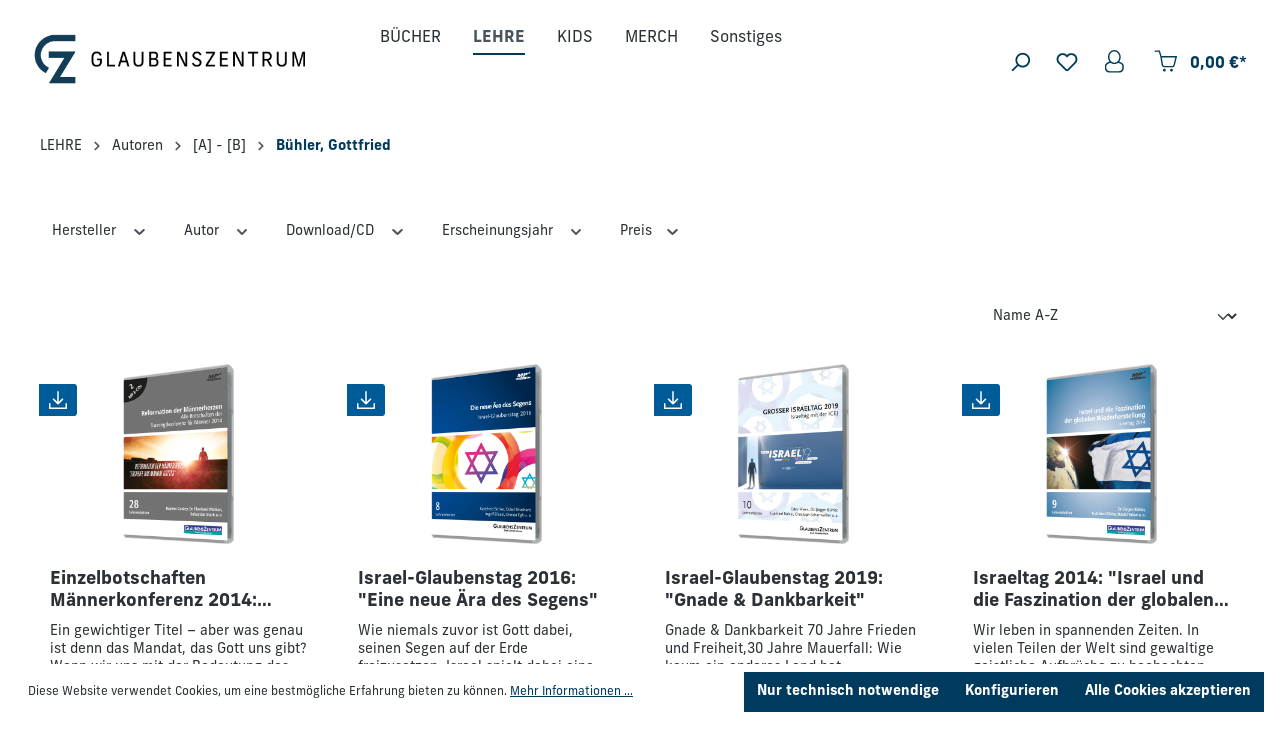

--- FILE ---
content_type: text/html; charset=UTF-8
request_url: https://shop.glaubenszentrum.de/predigt-lehre/autoren/a-b/buehler-gottfried/
body_size: 231920
content:

<!DOCTYPE html>

<html lang="de-DE"
      itemscope="itemscope"
      itemtype="https://schema.org/WebPage">

                            
    <head>
                                    <meta charset="utf-8">
            
                            <meta name="viewport"
                      content="width=device-width, initial-scale=1, shrink-to-fit=no">
            
                            <meta name="author"
                      content="">
                <meta name="robots"
                      content="index,follow">
                <meta name="revisit-after"
                      content="15 days">
                <meta name="keywords"
                      content="">
                <meta name="description"
                      content="">
            
                                                <meta property="og:url"
                          content="https://shop.glaubenszentrum.de/predigt-lehre/autoren/a-b/buehler-gottfried/">
                    <meta property="og:type"
                          content="website">
                    <meta property="og:site_name"
                          content="Glaubenszentrum">
                    <meta property="og:title"
                          content="Bühler, Gottfried">
                    <meta property="og:description"
                          content="">
                    <meta property="og:image"
                          content="https://shop.glaubenszentrum.de/media/c8/94/9b/1709112538/shop-gz-logouJ8pOTG6voJbp.png?ts=1709112538">

                    <meta name="twitter:card"
                          content="summary">
                    <meta name="twitter:site"
                          content="Glaubenszentrum">
                    <meta name="twitter:title"
                          content="Bühler, Gottfried">
                    <meta name="twitter:description"
                          content="">
                    <meta name="twitter:image"
                          content="https://shop.glaubenszentrum.de/media/c8/94/9b/1709112538/shop-gz-logouJ8pOTG6voJbp.png?ts=1709112538">
                            
                            <meta itemprop="copyrightHolder"
                      content="Glaubenszentrum">
                <meta itemprop="copyrightYear"
                      content="">
                <meta itemprop="isFamilyFriendly"
                      content="true">
                <meta itemprop="image"
                      content="https://shop.glaubenszentrum.de/media/c8/94/9b/1709112538/shop-gz-logouJ8pOTG6voJbp.png?ts=1709112538">
            
                                            <meta name="theme-color"
                      content="#fff">
                            
                                                
                    <link rel="shortcut icon"
                  href="https://shop.glaubenszentrum.de/media/db/81/f6/1722506883/image001.png?ts=1722506883">
        
                            
                                    <link rel="canonical" href="https://shop.glaubenszentrum.de/predigt-lehre/autoren/a-b/buehler-gottfried/">
                    
                    <title itemprop="name">Bühler, Gottfried</title>
        
                                                                            <link rel="stylesheet"
                      href="https://shop.glaubenszentrum.de/theme/65720ba6a8b526f9ae74eff6c19bf893/css/all.css?1756213156">
                                    
    <link rel="stylesheet" href="https://use.typekit.net/lvc1xic.css">

                        <script>
        window.features = {"V6_5_0_0":true,"v6.5.0.0":true,"V6_6_0_0":true,"v6.6.0.0":true,"V6_7_0_0":false,"v6.7.0.0":false,"DISABLE_VUE_COMPAT":false,"disable.vue.compat":false,"ACCESSIBILITY_TWEAKS":false,"accessibility.tweaks":false,"ADMIN_VITE":false,"admin.vite":false,"TELEMETRY_METRICS":false,"telemetry.metrics":false,"CACHE_REWORK":false,"cache.rework":false};
    </script>
        
                                            
            <script>
            window.dataLayer = window.dataLayer || [];
            function gtag() { dataLayer.push(arguments); }

            (() => {
                const analyticsStorageEnabled = document.cookie.split(';').some((item) => item.trim().includes('google-analytics-enabled=1'));
                const adsEnabled = document.cookie.split(';').some((item) => item.trim().includes('google-ads-enabled=1'));

                // Always set a default consent for consent mode v2
                gtag('consent', 'default', {
                    'ad_user_data': adsEnabled ? 'granted' : 'denied',
                    'ad_storage': adsEnabled ? 'granted' : 'denied',
                    'ad_personalization': adsEnabled ? 'granted' : 'denied',
                    'analytics_storage': analyticsStorageEnabled ? 'granted' : 'denied'
                });
            })();
        </script>
            
                            
            
                
                                    <script>
                    window.useDefaultCookieConsent = true;
                </script>
                    
                                <script>
                window.activeNavigationId = '01901070cdb17178a3647073c2b41484';
                window.router = {
                    'frontend.cart.offcanvas': '/checkout/offcanvas',
                    'frontend.cookie.offcanvas': '/cookie/offcanvas',
                    'frontend.checkout.finish.page': '/checkout/finish',
                    'frontend.checkout.info': '/widgets/checkout/info',
                    'frontend.menu.offcanvas': '/widgets/menu/offcanvas',
                    'frontend.cms.page': '/widgets/cms',
                    'frontend.cms.navigation.page': '/widgets/cms/navigation',
                    'frontend.account.addressbook': '/widgets/account/address-book',
                    'frontend.country.country-data': '/country/country-state-data',
                    'frontend.app-system.generate-token': '/app-system/Placeholder/generate-token',
                    };
                window.salesChannelId = '01901070d4b67247b91d25933fa6d995';
            </script>
        
                                <script>
                
                window.breakpoints = {"xs":0,"sm":576,"md":768,"lg":992,"xl":1200,"xxl":1400};
            </script>
        
                                    <script>
                    window.customerLoggedInState = 0;

                    window.wishlistEnabled = 1;
                </script>
                    
                        
                            <script>
                window.themeAssetsPublicPath = 'https://shop.glaubenszentrum.de/theme/018deaa8462370ea806d759df129a39f/assets/';
            </script>
        
                                                            <script>
                        window.themeJsPublicPath = 'https://shop.glaubenszentrum.de/theme/65720ba6a8b526f9ae74eff6c19bf893/js/';
                    </script>
                                            <script type="text/javascript" src="https://shop.glaubenszentrum.de/theme/65720ba6a8b526f9ae74eff6c19bf893/js/storefront/storefront.js?1756213156" defer></script>
                                            <script type="text/javascript" src="https://shop.glaubenszentrum.de/theme/65720ba6a8b526f9ae74eff6c19bf893/js/einz-news-ticker/einz-news-ticker.js?1756213156" defer></script>
                                            <script type="text/javascript" src="https://shop.glaubenszentrum.de/theme/65720ba6a8b526f9ae74eff6c19bf893/js/klarna-payment/klarna-payment.js?1756213156" defer></script>
                                            <script type="text/javascript" src="https://shop.glaubenszentrum.de/theme/65720ba6a8b526f9ae74eff6c19bf893/js/swag-pay-pal/swag-pay-pal.js?1756213156" defer></script>
                                            <script type="text/javascript" src="https://shop.glaubenszentrum.de/theme/65720ba6a8b526f9ae74eff6c19bf893/js/swkweb-pseudovariants/swkweb-pseudovariants.js?1756213156" defer></script>
                                            <script type="text/javascript" src="https://shop.glaubenszentrum.de/theme/65720ba6a8b526f9ae74eff6c19bf893/js/vierp-advanced-sub-menu/vierp-advanced-sub-menu.js?1756213156" defer></script>
                                                        

    
    
        </head>

    <body class="is-ctl-navigation is-act-index">

                            <template data-banner-container data-functions-plugin-options='{&quot;active&quot;:false,&quot;height&quot;:100,&quot;bannerColor&quot;:&quot;#FFFFFF&quot;,&quot;textColor&quot;:&quot;#4a545b&quot;,&quot;textFont&quot;:&quot;&#039;Inter&#039;, sans-serif&quot;,&quot;textFontSize&quot;:20,&quot;textFontWeight&quot;:400,&quot;speed&quot;:10,&quot;staticText&quot;:false,&quot;tickerUrl&quot;:&quot;&quot;}'></template>
            <div class="banner-container" id="banner-container">
            <div class="banner-text-container" id="banner-text-container">
                <div class="banner-text" id="banner-text">
                    
                </div>
            </div>
        </div>
            
                                        <noscript class="noscript-main">
                
    <div role="alert"
                  class="alert alert-info alert-has-icon">
                                                                        
                                                            <span class="icon icon-info">
                        <svg xmlns="http://www.w3.org/2000/svg" xmlns:xlink="http://www.w3.org/1999/xlink" width="24" height="24" viewBox="0 0 24 24"><defs><path d="M12 7c.5523 0 1 .4477 1 1s-.4477 1-1 1-1-.4477-1-1 .4477-1 1-1zm1 9c0 .5523-.4477 1-1 1s-1-.4477-1-1v-5c0-.5523.4477-1 1-1s1 .4477 1 1v5zm11-4c0 6.6274-5.3726 12-12 12S0 18.6274 0 12 5.3726 0 12 0s12 5.3726 12 12zM12 2C6.4772 2 2 6.4772 2 12s4.4772 10 10 10 10-4.4772 10-10S17.5228 2 12 2z" id="icons-default-info" /></defs><use xlink:href="#icons-default-info" fill="#758CA3" fill-rule="evenodd" /></svg>
        </span>
                                                        
                                    
                    <div class="alert-content-container">
                                                    
                                                        <div class="alert-content">                                                    Um unseren Shop in vollem Umfang nutzen zu können, empfehlen wir Ihnen Javascript in Ihrem Browser zu aktivieren.
                                                                </div>                
                                                                </div>
            </div>
            </noscript>
        
                        
            <header class="header-main">
                                    <div class="container">
                                        <div class="top-bar d-none d-lg-block">
                                    <nav class="top-bar-nav">
                                                            
                        
                                                            
                                        </nav>
                        </div>
    
        <div class="row align-items-center header-row">
                <div class="col-12 col-lg-auto order-1 order-sm-1 header-logo-col">
                <div class="header-logo-main">
                    <a class="header-logo-main-link"
               href="/"
               title="Zur Startseite gehen">
                                    <picture class="header-logo-picture">
                                                                            
                                                                            
                                                                                    <img src="https://shop.glaubenszentrum.de/media/c8/94/9b/1709112538/shop-gz-logouJ8pOTG6voJbp.png?ts=1709112538"
                                     alt="Zur Startseite gehen"
                                     class="img-fluid header-logo-main-img">
                                                                        </picture>
                            </a>
            </div>
        </div>
        
                    <div class="col-12 order-2 col-sm order-lg-2 header-search-col">
                <div class="row">
                    <div class="d-none d-sm-none">
                                                    <div class="nav-main-toggle">
                                                                    <button class="btn nav-main-toggle-btn header-actions-btn"
                                            type="button"
                                            data-off-canvas-menu="true"
                                            aria-label="Menü">
                                                                                            <span class="icon icon-stack">
                        <svg xmlns="http://www.w3.org/2000/svg" xmlns:xlink="http://www.w3.org/1999/xlink" width="24" height="24" viewBox="0 0 24 24"><defs><path d="M3 13c-.5523 0-1-.4477-1-1s.4477-1 1-1h18c.5523 0 1 .4477 1 1s-.4477 1-1 1H3zm0-7c-.5523 0-1-.4477-1-1s.4477-1 1-1h18c.5523 0 1 .4477 1 1s-.4477 1-1 1H3zm0 14c-.5523 0-1-.4477-1-1s.4477-1 1-1h18c.5523 0 1 .4477 1 1s-.4477 1-1 1H3z" id="icons-default-stack" /></defs><use xlink:href="#icons-default-stack" fill="#758CA3" fill-rule="evenodd" /></svg>
        </span>
                                                                                </button>
                                                            </div>
                                            </div>
                    <div class="col expandable-header-search">
                        
    <div class="collapse"
         id="searchCollapse">
        <div class="header-search">
                            <form action="/search"
                      method="get"
                      data-search-widget="true"
                      data-search-widget-options="{&quot;searchWidgetMinChars&quot;:2}"
                      data-url="/suggest?search="
                      class="header-search-form">
                                            <div class="input-group">
                                                            <input type="search"
                                       name="search"
                                       class="form-control header-search-input"
                                       autocomplete="off"
                                       autocapitalize="off"
                                       placeholder="Suchbegriff eingeben ..."
                                       aria-label="Suchbegriff eingeben ..."
                                       value=""
                                >
                            
                                                            <button type="submit"
                                        class="btn header-search-btn"
                                        aria-label="Suchen">
                                    <span class="header-search-icon">
                                                <span class="icon icon-search">
                        <svg xmlns="http://www.w3.org/2000/svg" xmlns:xlink="http://www.w3.org/1999/xlink" width="24" height="24" viewBox="0 0 24 24"><defs><path d="M10.0944 16.3199 4.707 21.707c-.3905.3905-1.0237.3905-1.4142 0-.3905-.3905-.3905-1.0237 0-1.4142L8.68 14.9056C7.6271 13.551 7 11.8487 7 10c0-4.4183 3.5817-8 8-8s8 3.5817 8 8-3.5817 8-8 8c-1.8487 0-3.551-.627-4.9056-1.6801zM15 16c3.3137 0 6-2.6863 6-6s-2.6863-6-6-6-6 2.6863-6 6 2.6863 6 6 6z" id="icons-default-search" /></defs><use xlink:href="#icons-default-search" fill="#758CA3" fill-rule="evenodd" /></svg>
        </span>
                                        </span>
                                </button>
                            
                                                            <a class="btn header-close-btn js-search-close-btn d-none"
                                        aria-label="Die Dropdown-Suche schließen">
                                    <span class="header-close-icon">
                                                <span class="icon icon-x">
                        <svg xmlns="http://www.w3.org/2000/svg" xmlns:xlink="http://www.w3.org/1999/xlink" width="24" height="24" viewBox="0 0 24 24"><defs><path d="m10.5858 12-7.293-7.2929c-.3904-.3905-.3904-1.0237 0-1.4142.3906-.3905 1.0238-.3905 1.4143 0L12 10.5858l7.2929-7.293c.3905-.3904 1.0237-.3904 1.4142 0 .3905.3906.3905 1.0238 0 1.4143L13.4142 12l7.293 7.2929c.3904.3905.3904 1.0237 0 1.4142-.3906.3905-1.0238.3905-1.4143 0L12 13.4142l-7.2929 7.293c-.3905.3904-1.0237.3904-1.4142 0-.3905-.3906-.3905-1.0238 0-1.4143L10.5858 12z" id="icons-default-x" /></defs><use xlink:href="#icons-default-x" fill="#758CA3" fill-rule="evenodd" /></svg>
        </span>
                                        </span>
                                </a>
                                                    </div>
                                    </form>
                    </div>
    </div>
                    </div>
                </div>
            </div>
        
        <div class="col-12 order-1 col-sm order-sm-1 header-base-navigation-col">
            <div class="row">
                <div class="col-sm-auto d-sm-block">
                                            <div class="nav-main">
                                                                        <div class="main-navigation vierp-advanced-sub-menu"
             id="mainNavigation"
             data-flyout-menu="true">
                                        <div class="container">
                            <ul class="nav main-navigation-menu"
            itemscope="itemscope"
            itemtype="http://schema.org/SiteNavigationElement">

            
            
                                                        
                                                                                            
                                            
    <li class="has--children">
                    <a class="nav-link main-navigation-link"
               href="https://shop.glaubenszentrum.de/buecher/"
                              itemprop="url"
               title="BÜCHER">
                <div class="main-navigation-link-text">
                    <span itemprop="name">BÜCHER</span>
                </div>
                            </a>
        
                    <ul class="sub-nav is-level-1">
                                    
    <li>
                    <a class="nav-link sub-navigation-link"
               href="https://shop.glaubenszentrum.de/buecher/ebooks/"
                              itemprop="url"
               title="eBooks">
                <div class="main-navigation-link-text">
                    <span itemprop="name">eBooks</span>
                </div>
                            </a>
        
            </li>
                                    
    <li>
                    <a class="nav-link sub-navigation-link"
               href="https://shop.glaubenszentrum.de/buecher/buecher/"
                              itemprop="url"
               title="Bücher">
                <div class="main-navigation-link-text">
                    <span itemprop="name">Bücher</span>
                </div>
                            </a>
        
            </li>
                                    
    <li>
                    <a class="nav-link sub-navigation-link"
               href="https://shop.glaubenszentrum.de/BUECHER/Hoerbuecher/"
                              itemprop="url"
               title="Hörbücher">
                <div class="main-navigation-link-text">
                    <span itemprop="name">Hörbücher</span>
                </div>
                            </a>
        
            </li>
                            </ul>
            </li>
                                                                                                
                                            
    <li class="has--children">
                    <a class="nav-link main-navigation-link active"
               href="https://shop.glaubenszentrum.de/lehre/"
                              itemprop="url"
               title="LEHRE">
                <div class="main-navigation-link-text">
                    <span itemprop="name">LEHRE</span>
                </div>
                            </a>
        
                    <ul class="sub-nav is-level-1">
                                    
    <li class="has--children">
                    <a class="nav-link sub-navigation-link"
               href="https://shop.glaubenszentrum.de/lehre/themen/"
                              itemprop="url"
               title="Themen">
                <div class="main-navigation-link-text">
                    <span itemprop="name">Themen</span>
                </div>
                                    <div class="main-navigation-sub-marker">
                                <span class="icon icon-arrow-head-right icon-xs">
                        <svg xmlns="http://www.w3.org/2000/svg" xmlns:xlink="http://www.w3.org/1999/xlink" width="24" height="24" viewBox="0 0 24 24"><defs><path id="icons-default-arrow-head-right" d="m11.5 7.9142 10.2929 10.293c.3905.3904 1.0237.3904 1.4142 0 .3905-.3906.3905-1.0238 0-1.4143l-11-11c-.3905-.3905-1.0237-.3905-1.4142 0l-11 11c-.3905.3905-.3905 1.0237 0 1.4142.3905.3905 1.0237.3905 1.4142 0L11.5 7.9142z" /></defs><use transform="rotate(90 11.5 12)" xlink:href="#icons-default-arrow-head-right" fill="#758CA3" fill-rule="evenodd" /></svg>
        </span>
                        </div>
                            </a>
        
                    <ul class="sub-nav is-level-2">
                                    
    <li>
                    <a class="nav-link sub-navigation-link"
               href="https://shop.glaubenszentrum.de/predigt-lehre/themen/anbetung/"
                              itemprop="url"
               title="Anbetung &amp; Gebet">
                <div class="main-navigation-link-text">
                    <span itemprop="name">Anbetung &amp; Gebet</span>
                </div>
                            </a>
        
            </li>
                                    
    <li>
                    <a class="nav-link sub-navigation-link"
               href="https://shop.glaubenszentrum.de/predigt-lehre/themen/kinder-und-jugendarbeit/"
                              itemprop="url"
               title="Ehe/Familie/Kids/Jugend">
                <div class="main-navigation-link-text">
                    <span itemprop="name">Ehe/Familie/Kids/Jugend</span>
                </div>
                            </a>
        
            </li>
                                    
    <li>
                    <a class="nav-link sub-navigation-link"
               href="https://shop.glaubenszentrum.de/predigt-lehre/themen/heiliger-geist/"
                              itemprop="url"
               title="Heiliger Geist">
                <div class="main-navigation-link-text">
                    <span itemprop="name">Heiliger Geist</span>
                </div>
                            </a>
        
            </li>
                                    
    <li>
                    <a class="nav-link sub-navigation-link"
               href="https://shop.glaubenszentrum.de/predigt-lehre/themen/israel/"
                              itemprop="url"
               title="Israel">
                <div class="main-navigation-link-text">
                    <span itemprop="name">Israel</span>
                </div>
                            </a>
        
            </li>
                                    
    <li>
                    <a class="nav-link sub-navigation-link"
               href="https://shop.glaubenszentrum.de/predigt-lehre/themen/juengerschaft/"
                              itemprop="url"
               title="Gemeinde &amp; Jüngerschaft">
                <div class="main-navigation-link-text">
                    <span itemprop="name">Gemeinde &amp; Jüngerschaft</span>
                </div>
                            </a>
        
            </li>
                                    
    <li>
                    <a class="nav-link sub-navigation-link"
               href="https://shop.glaubenszentrum.de/predigt-lehre/themen/lebenshilfe-seelsorge/"
                              itemprop="url"
               title="Lebenshilfe &amp; Seelsorge">
                <div class="main-navigation-link-text">
                    <span itemprop="name">Lebenshilfe &amp; Seelsorge</span>
                </div>
                            </a>
        
            </li>
                                    
    <li>
                    <a class="nav-link sub-navigation-link"
               href="https://shop.glaubenszentrum.de/predigt-lehre/themen/leiterschaft/"
                              itemprop="url"
               title="Leiterschaft">
                <div class="main-navigation-link-text">
                    <span itemprop="name">Leiterschaft</span>
                </div>
                            </a>
        
            </li>
                            </ul>
            </li>
                                    
    <li class="has--children">
                    <a class="nav-link sub-navigation-link"
               href="https://shop.glaubenszentrum.de/lehre/konferenzen/"
                              itemprop="url"
               title="Konferenzen">
                <div class="main-navigation-link-text">
                    <span itemprop="name">Konferenzen</span>
                </div>
                                    <div class="main-navigation-sub-marker">
                                <span class="icon icon-arrow-head-right icon-xs">
                        <svg xmlns="http://www.w3.org/2000/svg" xmlns:xlink="http://www.w3.org/1999/xlink" width="24" height="24" viewBox="0 0 24 24"><use transform="rotate(90 11.5 12)" xlink:href="#icons-default-arrow-head-right" fill="#758CA3" fill-rule="evenodd" /></svg>
        </span>
                        </div>
                            </a>
        
                    <ul class="sub-nav is-level-2">
                                    
    <li>
                    <a class="nav-link sub-navigation-link"
               href="https://shop.glaubenszentrum.de/predigt-lehre/konferenzen-gottesdienste/maennerkonferenzen/"
                              itemprop="url"
               title="Männerkonferenzen">
                <div class="main-navigation-link-text">
                    <span itemprop="name">Männerkonferenzen</span>
                </div>
                            </a>
        
            </li>
                                    
    <li>
                    <a class="nav-link sub-navigation-link"
               href="https://shop.glaubenszentrum.de/predigt-lehre/konferenzen-gottesdienste/frauenkonferenzen/"
                              itemprop="url"
               title="Frauenkonferenzen">
                <div class="main-navigation-link-text">
                    <span itemprop="name">Frauenkonferenzen</span>
                </div>
                            </a>
        
            </li>
                                    
    <li>
                    <a class="nav-link sub-navigation-link"
               href="https://shop.glaubenszentrum.de/predigt-lehre/konferenzen-gottesdienste/kinderkonferenzen/"
                              itemprop="url"
               title="Kinderkonferenzen">
                <div class="main-navigation-link-text">
                    <span itemprop="name">Kinderkonferenzen</span>
                </div>
                            </a>
        
            </li>
                                    
    <li>
                    <a class="nav-link sub-navigation-link"
               href="https://shop.glaubenszentrum.de/predigt-lehre/konferenzen-gottesdienste/gottesdienste/"
                              itemprop="url"
               title="Gottesdienste">
                <div class="main-navigation-link-text">
                    <span itemprop="name">Gottesdienste</span>
                </div>
                            </a>
        
            </li>
                                    
    <li>
                    <a class="nav-link sub-navigation-link"
               href="https://shop.glaubenszentrum.de/predigt-lehre/konferenzen-gottesdienste/israelkonferenzen-tage/"
                              itemprop="url"
               title="Israelkonferenzen &amp; Tage">
                <div class="main-navigation-link-text">
                    <span itemprop="name">Israelkonferenzen &amp; Tage</span>
                </div>
                            </a>
        
            </li>
                            </ul>
            </li>
                                    
    <li class="has--children">
                    <a class="nav-link sub-navigation-link"
               href="https://shop.glaubenszentrum.de/predigt-lehre/bibelschule-teachings/"
                              itemprop="url"
               title="Bibelschule &amp; Teachings">
                <div class="main-navigation-link-text">
                    <span itemprop="name">Bibelschule &amp; Teachings</span>
                </div>
                                    <div class="main-navigation-sub-marker">
                                <span class="icon icon-arrow-head-right icon-xs">
                        <svg xmlns="http://www.w3.org/2000/svg" xmlns:xlink="http://www.w3.org/1999/xlink" width="24" height="24" viewBox="0 0 24 24"><use transform="rotate(90 11.5 12)" xlink:href="#icons-default-arrow-head-right" fill="#758CA3" fill-rule="evenodd" /></svg>
        </span>
                        </div>
                            </a>
        
                    <ul class="sub-nav is-level-2">
                                    
    <li>
                    <a class="nav-link sub-navigation-link"
               href="https://shop.glaubenszentrum.de/predigt-lehre/bibelschule-teachings/kurzbibelschulen/"
                              itemprop="url"
               title="Kurzbibelschulen">
                <div class="main-navigation-link-text">
                    <span itemprop="name">Kurzbibelschulen</span>
                </div>
                            </a>
        
            </li>
                                    
    <li>
                    <a class="nav-link sub-navigation-link"
               href="https://shop.glaubenszentrum.de/predigt-lehre/bibelschule-teachings/teachings/"
                              itemprop="url"
               title="Teachings">
                <div class="main-navigation-link-text">
                    <span itemprop="name">Teachings</span>
                </div>
                            </a>
        
            </li>
                                    
    <li>
                    <a class="nav-link sub-navigation-link"
               href="https://shop.glaubenszentrum.de/predigt-lehre/bibelschule-teachings/sommerbibelschulen/"
                              itemprop="url"
               title="Sommerbibelschulen">
                <div class="main-navigation-link-text">
                    <span itemprop="name">Sommerbibelschulen</span>
                </div>
                            </a>
        
            </li>
                            </ul>
            </li>
                            </ul>
            </li>
                                                                                                
                                            
    <li class="has--children">
                    <a class="nav-link main-navigation-link"
               href="https://shop.glaubenszentrum.de/KIDS/"
                              itemprop="url"
               title="KIDS">
                <div class="main-navigation-link-text">
                    <span itemprop="name">KIDS</span>
                </div>
                            </a>
        
                    <ul class="sub-nav is-level-1">
                                    
    <li class="has--children">
                    <a class="nav-link sub-navigation-link"
               href="https://shop.glaubenszentrum.de/kinder-jugend/"
                              itemprop="url"
               title="Flanell">
                <div class="main-navigation-link-text">
                    <span itemprop="name">Flanell</span>
                </div>
                                    <div class="main-navigation-sub-marker">
                                <span class="icon icon-arrow-head-right icon-xs">
                        <svg xmlns="http://www.w3.org/2000/svg" xmlns:xlink="http://www.w3.org/1999/xlink" width="24" height="24" viewBox="0 0 24 24"><use transform="rotate(90 11.5 12)" xlink:href="#icons-default-arrow-head-right" fill="#758CA3" fill-rule="evenodd" /></svg>
        </span>
                        </div>
                            </a>
        
                    <ul class="sub-nav is-level-2">
                                    
    <li>
                    <a class="nav-link sub-navigation-link"
               href="https://shop.glaubenszentrum.de/KIDS/Flanell/Sets/"
                              itemprop="url"
               title="Sets">
                <div class="main-navigation-link-text">
                    <span itemprop="name">Sets</span>
                </div>
                            </a>
        
            </li>
                                    
    <li>
                    <a class="nav-link sub-navigation-link"
               href="https://shop.glaubenszentrum.de/KIDS/Flanell/Hintergruende/"
                              itemprop="url"
               title="Hintergründe">
                <div class="main-navigation-link-text">
                    <span itemprop="name">Hintergründe</span>
                </div>
                            </a>
        
            </li>
                                    
    <li>
                    <a class="nav-link sub-navigation-link"
               href="https://shop.glaubenszentrum.de/KIDS/Flanell/Szenenaufsaetze/"
                              itemprop="url"
               title="Szenenaufsätze">
                <div class="main-navigation-link-text">
                    <span itemprop="name">Szenenaufsätze</span>
                </div>
                            </a>
        
            </li>
                            </ul>
            </li>
                                    
    <li>
                    <a class="nav-link sub-navigation-link"
               href="https://shop.glaubenszentrum.de/KIDS/Buecher/"
                              itemprop="url"
               title="Bücher">
                <div class="main-navigation-link-text">
                    <span itemprop="name">Bücher</span>
                </div>
                            </a>
        
            </li>
                                    
    <li>
                    <a class="nav-link sub-navigation-link"
               href="https://shop.glaubenszentrum.de/KIDS/Lobpreis/"
                              itemprop="url"
               title="Lobpreis ">
                <div class="main-navigation-link-text">
                    <span itemprop="name">Lobpreis </span>
                </div>
                            </a>
        
            </li>
                            </ul>
            </li>
                                                                                                
                                            
    <li>
                    <a class="nav-link main-navigation-link"
               href="https://shop.glaubenszentrum.de/besonderes/bekleidung/"
                              itemprop="url"
               title="MERCH">
                <div class="main-navigation-link-text">
                    <span itemprop="name">MERCH</span>
                </div>
                            </a>
        
            </li>
                                                                                                
                                            
    <li class="has--children">
                    <a class="nav-link main-navigation-link"
               href="https://shop.glaubenszentrum.de/sonstiges/"
                              itemprop="url"
               title="Sonstiges">
                <div class="main-navigation-link-text">
                    <span itemprop="name">Sonstiges</span>
                </div>
                            </a>
        
                    <ul class="sub-nav is-level-1">
                                    
    <li class="has--children">
                    <a class="nav-link sub-navigation-link"
               href="https://shop.glaubenszentrum.de/Musik/"
                              itemprop="url"
               title="Musik">
                <div class="main-navigation-link-text">
                    <span itemprop="name">Musik</span>
                </div>
                                    <div class="main-navigation-sub-marker">
                                <span class="icon icon-arrow-head-right icon-xs">
                        <svg xmlns="http://www.w3.org/2000/svg" xmlns:xlink="http://www.w3.org/1999/xlink" width="24" height="24" viewBox="0 0 24 24"><use transform="rotate(90 11.5 12)" xlink:href="#icons-default-arrow-head-right" fill="#758CA3" fill-rule="evenodd" /></svg>
        </span>
                        </div>
                            </a>
        
                    <ul class="sub-nav is-level-2">
                                    
    <li>
                    <a class="nav-link sub-navigation-link"
               href="https://shop.glaubenszentrum.de/glaubenszentrum-live/"
                              itemprop="url"
               title="Glaubenszentrum Live">
                <div class="main-navigation-link-text">
                    <span itemprop="name">Glaubenszentrum Live</span>
                </div>
                            </a>
        
            </li>
                                    
    <li>
                    <a class="nav-link sub-navigation-link"
               href="https://shop.glaubenszentrum.de/musik/school-of-worship/"
                              itemprop="url"
               title="School of Worship">
                <div class="main-navigation-link-text">
                    <span itemprop="name">School of Worship</span>
                </div>
                            </a>
        
            </li>
                                    
    <li>
                    <a class="nav-link sub-navigation-link"
               href="https://shop.glaubenszentrum.de/musik/weitere-cds/"
                              itemprop="url"
               title="Weitere CDs">
                <div class="main-navigation-link-text">
                    <span itemprop="name">Weitere CDs</span>
                </div>
                            </a>
        
            </li>
                            </ul>
            </li>
                                    
    <li>
                    <a class="nav-link sub-navigation-link"
               href="https://shop.glaubenszentrum.de/sonstiges/karten-poster/"
                              itemprop="url"
               title="KARTEN &amp; POSTER">
                <div class="main-navigation-link-text">
                    <span itemprop="name">KARTEN &amp; POSTER</span>
                </div>
                            </a>
        
            </li>
                            </ul>
            </li>
                                                        
                    </ul>
                </div>
        
                    </div>
                                                        </div>
                                    </div>
            </div>
        </div>

                    <div class="col-12 order-1 col-lg-auto order-sm-1 header-actions-col">
                <div class="row g-0 align-items-center">
                                            <div class="col d-lg-none">
                            <div class="menu-button">
                                                                    <button 
                                        class="btn nav-main-toggle-btn header-actions-btn"
                                        data-off-canvas-menu="true"
                                        aria-label="Menü">
                                                                                            <span class="icon icon-stack">
                        <svg xmlns="http://www.w3.org/2000/svg" xmlns:xlink="http://www.w3.org/1999/xlink" width="24" height="24" viewBox="0 0 24 24"><use xlink:href="#icons-default-stack" fill="#758CA3" fill-rule="evenodd" /></svg>
        </span>
                                                                                </button>
                                                            </div>
                        </div>
                    
                                            <div class="col-auto">
                            
    <div class="collapse show expandable-search"
         id="searchCollapse">
        <div class="header-search">
                            <form action="/search"
                    method="get"
                    data-search-widget="true"
                    data-search-widget-options='{&quot;searchWidgetMinChars&quot;:2}'
                    data-url="/suggest?search="
                    class="header-search-form">
                                            <div class="input-group search-minimal-input-group">
                                                            <input type="search"
                                    name="search"
                                    class="form-control header-search-input"
                                    autocomplete="off"
                                    autocapitalize="off"
                                    placeholder="Suchbegriff eingeben ..."
                                    aria-label="Suchbegriff eingeben ..."
                                    value=""
                                >
                            
                                                            <button type="submit"
                                        class="btn header-search-btn"
                                        aria-label="Suchen">
                                    <span class="header-search-icon">
                                                <span class="icon icon-search">
                        <svg xmlns="http://www.w3.org/2000/svg" xmlns:xlink="http://www.w3.org/1999/xlink" width="24" height="24" viewBox="0 0 24 24"><use xlink:href="#icons-default-search" fill="#758CA3" fill-rule="evenodd" /></svg>
        </span>
                                        </span>
                                </button>
                            
                                                            <a class="btn header-close-btn js-search-close-btn d-none"
                                        aria-label="Die Dropdown-Suche schließen">
                                    <span class="header-close-icon">
                                                <span class="icon icon-x">
                        <svg xmlns="http://www.w3.org/2000/svg" xmlns:xlink="http://www.w3.org/1999/xlink" width="24" height="24" viewBox="0 0 24 24"><use xlink:href="#icons-default-x" fill="#758CA3" fill-rule="evenodd" /></svg>
        </span>
                                        </span>
                                </a>
                                                    </div>
                                    </form>
                    </div>
    </div>
    <button type="submit"
            class="btn header-search-btn header-search-activate-search-btn"
            aria-label="Suchen">
        <span class="header-search-icon">
                    <span class="icon icon-search">
                        <svg xmlns="http://www.w3.org/2000/svg" xmlns:xlink="http://www.w3.org/1999/xlink" width="24" height="24" viewBox="0 0 24 24"><use xlink:href="#icons-default-search" fill="#758CA3" fill-rule="evenodd" /></svg>
        </span>
            </span>
    </button>
                        </div>
                        <div class="col-auto search-toggle-column">
                            <div class="search-toggle">
                                <button class="btn header-actions-btn search-toggle-btn js-search-toggle-btn collapsed"
                                        type="button"
                                        data-bs-toggle="collapse"
                                        data-bs-target="#searchCollapse"
                                        aria-expanded="false"
                                        aria-controls="searchCollapse"
                                        aria-label="Suchen">
                                            <span class="icon icon-search">
                        <svg xmlns="http://www.w3.org/2000/svg" xmlns:xlink="http://www.w3.org/1999/xlink" width="24" height="24" viewBox="0 0 24 24"><use xlink:href="#icons-default-search" fill="#758CA3" fill-rule="evenodd" /></svg>
        </span>
                                    </button>
                            </div>
                        </div>
                    
                                                                                                        <div class="col-auto">
                                    <div class="header-wishlist">
                                        <a class="btn header-wishlist-btn header-actions-btn"
                                           href="/wishlist"
                                           title="Merkzettel"
                                           aria-label="Merkzettel">
                                                
            <span class="header-wishlist-icon">
                    <span class="icon icon-heart">
                        <svg xmlns="http://www.w3.org/2000/svg" xmlns:xlink="http://www.w3.org/1999/xlink" width="24" height="24" viewBox="0 0 24 24"><defs><path d="M20.0139 12.2998c1.8224-1.8224 1.8224-4.7772 0-6.5996-1.8225-1.8225-4.7772-1.8225-6.5997 0L12 7.1144l-1.4142-1.4142c-1.8225-1.8225-4.7772-1.8225-6.5997 0-1.8224 1.8224-1.8224 4.7772 0 6.5996l7.519 7.519a.7.7 0 0 0 .9899 0l7.5189-7.519zm1.4142 1.4142-7.519 7.519c-1.0543 1.0544-2.7639 1.0544-3.8183 0L2.572 13.714c-2.6035-2.6035-2.6035-6.8245 0-9.428 2.6035-2.6035 6.8246-2.6035 9.4281 0 2.6035-2.6035 6.8246-2.6035 9.428 0 2.6036 2.6035 2.6036 6.8245 0 9.428z" id="icons-default-heart" /></defs><use xlink:href="#icons-default-heart" fill="#758CA3" fill-rule="evenodd" /></svg>
        </span>
            </span>
    
    
    
    <span class="badge bg-primary header-wishlist-badge"
          id="wishlist-basket"
          data-wishlist-storage="true"
          data-wishlist-storage-options="{&quot;listPath&quot;:&quot;\/wishlist\/list&quot;,&quot;mergePath&quot;:&quot;\/wishlist\/merge&quot;,&quot;pageletPath&quot;:&quot;\/wishlist\/merge\/pagelet&quot;}"
          data-wishlist-widget="true"
          data-wishlist-widget-options="{&quot;showCounter&quot;:true}"
    ></span>
                                        </a>
                                    </div>
                                </div>
                            
                                            
                                                                        <div class="col-auto">
                                <div class="account-menu">
                                        <div class="dropdown">
                    <button class="btn account-menu-btn header-actions-btn"
                    type="button"
                    id="accountWidget"
                    data-account-menu="true"
                    data-bs-toggle="dropdown"
                    aria-haspopup="true"
                    aria-expanded="false"
                    aria-label="Ihr Konto"
                    title="Ihr Konto">
                <i class="gz-account-icon"></i>
            </button>
        
                    <div class="dropdown-menu dropdown-menu-end account-menu-dropdown js-account-menu-dropdown"
                 aria-labelledby="accountWidget">
                

        
            <div class="offcanvas-header">
                            <button class="btn btn-light offcanvas-close js-offcanvas-close">
                                                    <span class="icon icon-x icon-sm">
                        <svg xmlns="http://www.w3.org/2000/svg" xmlns:xlink="http://www.w3.org/1999/xlink" width="24" height="24" viewBox="0 0 24 24"><use xlink:href="#icons-default-x" fill="#758CA3" fill-rule="evenodd" /></svg>
        </span>
                        
                                            Menü schließen
                                    </button>
                    </div>
    
            <div class="offcanvas-body">
                <div class="account-menu">
                                    <div class="dropdown-header account-menu-header">
                    Ihr Konto
                </div>
                    
                                    <div class="account-menu-login">
                                            <a href="/account/login"
                           title="Anmelden"
                           class="btn btn-primary account-menu-login-button">
                            Anmelden
                        </a>
                    
                                            <div class="account-menu-register">
                            oder <a href="/account/login"
                                                                            title="Registrieren">registrieren</a>
                        </div>
                                    </div>
                    
                    <div class="account-menu-links">
                    <div class="header-account-menu">
        <div class="card account-menu-inner">
                                        
                                                <div class="list-group list-group-flush account-aside-list-group">
                                                                                    <a href="/account"
                                   title="Übersicht"
                                   class="list-group-item list-group-item-action account-aside-item">
                                    Übersicht
                                </a>
                            
                                                            <a href="/account/profile"
                                   title="Persönliches Profil"
                                   class="list-group-item list-group-item-action account-aside-item">
                                    Persönliches Profil
                                </a>
                            
                                                            <a href="/account/address"
                                   title="Adressen"
                                   class="list-group-item list-group-item-action account-aside-item">
                                    Adressen
                                </a>
                            
                                                                                                                        <a href="/account/payment"
                                   title="Zahlungsarten"
                                   class="list-group-item list-group-item-action account-aside-item">
                                    Zahlungsarten
                                </a>
                                                            
                                                            <a href="/account/order"
                                   title="Bestellungen"
                                   class="list-group-item list-group-item-action account-aside-item">
                                    Bestellungen
                                </a>
                                                                        </div>
                            
                                                </div>
    </div>
            </div>
            </div>
        </div>
                </div>
            </div>
                                </div>
                            </div>
                        
                    
                                                                        <div class="col-auto">
                                <div
                                    class="header-cart"
                                    data-off-canvas-cart="true"
                                >
                                    <a class="btn header-cart-btn header-actions-btn"
                                       href="/checkout/cart"
                                       data-cart-widget="true"
                                       title="Warenkorb"
                                       aria-label="Warenkorb">
                                            <span class="header-cart-icon">
        <i class="gz-cart-icon"></i>
    </span>
        <span class="header-cart-total">
        0,00 €*
    </span>
                                    </a>
                                </div>
                            </div>
                        
                                    </div>
            </div>
            </div>
                    </div>
                            </header>
        
        
                                    <div class="d-none js-navigation-offcanvas-initial-content">
                                            

        
            <div class="offcanvas-header">
                            <button class="btn btn-light offcanvas-close js-offcanvas-close">
                                                    <span class="icon icon-x icon-sm">
                        <svg xmlns="http://www.w3.org/2000/svg" xmlns:xlink="http://www.w3.org/1999/xlink" width="24" height="24" viewBox="0 0 24 24"><use xlink:href="#icons-default-x" fill="#758CA3" fill-rule="evenodd" /></svg>
        </span>
                        
                                            Menü schließen
                                    </button>
                    </div>
    
            <div class="offcanvas-body">
                        <nav class="nav navigation-offcanvas-actions">
                                
                
                                
                        </nav>
    
    
    <div class="navigation-offcanvas-container js-navigation-offcanvas">
        <div class="navigation-offcanvas-overlay-content js-navigation-offcanvas-overlay-content">
                                <a class="nav-item nav-link is-home-link navigation-offcanvas-link js-navigation-offcanvas-link"
       href="/widgets/menu/offcanvas"
       itemprop="url"
       title="Zeige alle Kategorien">
                    <span class="navigation-offcanvas-link-icon js-navigation-offcanvas-loading-icon">
                        <span class="icon icon-stack">
                        <svg xmlns="http://www.w3.org/2000/svg" xmlns:xlink="http://www.w3.org/1999/xlink" width="24" height="24" viewBox="0 0 24 24"><use xlink:href="#icons-default-stack" fill="#758CA3" fill-rule="evenodd" /></svg>
        </span>
                </span>
            <span itemprop="name">
                Zeige alle Kategorien
            </span>
            </a>

                    <a class="nav-item nav-link navigation-offcanvas-headline"
       href="https://shop.glaubenszentrum.de/predigt-lehre/autoren/a-b/buehler-gottfried/"
              itemprop="url">
                    <span itemprop="name">
                Bühler, Gottfried 
            </span>
            </a>

                    
    <a class="nav-item nav-link is-back-link navigation-offcanvas-link js-navigation-offcanvas-link"
       href="/widgets/menu/offcanvas?navigationId=01901070cd8470ce8931101d435de886"
       itemprop="url"
       title="Zurück">
                    <span class="navigation-offcanvas-link-icon js-navigation-offcanvas-loading-icon">
                                    <span class="icon icon-arrow-medium-left icon-sm">
                        <svg xmlns="http://www.w3.org/2000/svg" xmlns:xlink="http://www.w3.org/1999/xlink" width="16" height="16" viewBox="0 0 16 16"><defs><path id="icons-solid-arrow-medium-left" d="M4.7071 5.2929c-.3905-.3905-1.0237-.3905-1.4142 0-.3905.3905-.3905 1.0237 0 1.4142l4 4c.3905.3905 1.0237.3905 1.4142 0l4-4c.3905-.3905.3905-1.0237 0-1.4142-.3905-.3905-1.0237-.3905-1.4142 0L8 8.5858l-3.2929-3.293z" /></defs><use transform="matrix(0 -1 -1 0 16 16)" xlink:href="#icons-solid-arrow-medium-left" fill="#758CA3" fill-rule="evenodd" /></svg>
        </span>
                        </span>

            <span itemprop="name">
            Zurück
        </span>
            </a>
            
            <ul class="list-unstyled navigation-offcanvas-list">
                                    
    <li class="navigation-offcanvas-list-item">
                    <a class="nav-item nav-link navigation-offcanvas-link is-current-category"
               href="https://shop.glaubenszentrum.de/predigt-lehre/autoren/a-b/buehler-gottfried/"
               itemprop="url"
                              title="Bühler, Gottfried ">
                                    <span itemprop="name">
                    Bühler, Gottfried  anzeigen
                </span>
                            </a>
            </li>
                
                                                    
    <li class="navigation-offcanvas-list-item">
                    <a class="navigation-offcanvas-link nav-item nav-link js-navigation-offcanvas-link"
               href="https://shop.glaubenszentrum.de/buecher/"
                                    data-href="/widgets/menu/offcanvas?navigationId=01901070cc2e7044be87e0d0a592d521"
                               itemprop="url"
                               title="BÜCHER">
                                    <span itemprop="name">BÜCHER</span>
                                                                        <span
                                class="navigation-offcanvas-link-icon js-navigation-offcanvas-loading-icon">
                                    <span class="icon icon-arrow-medium-right icon-sm">
                        <svg xmlns="http://www.w3.org/2000/svg" xmlns:xlink="http://www.w3.org/1999/xlink" width="16" height="16" viewBox="0 0 16 16"><defs><path id="icons-solid-arrow-medium-right" d="M4.7071 5.2929c-.3905-.3905-1.0237-.3905-1.4142 0-.3905.3905-.3905 1.0237 0 1.4142l4 4c.3905.3905 1.0237.3905 1.4142 0l4-4c.3905-.3905.3905-1.0237 0-1.4142-.3905-.3905-1.0237-.3905-1.4142 0L8 8.5858l-3.2929-3.293z" /></defs><use transform="rotate(-90 8 8)" xlink:href="#icons-solid-arrow-medium-right" fill="#758CA3" fill-rule="evenodd" /></svg>
        </span>
                            </span>
                                                                        </a>
            </li>
                                    
    <li class="navigation-offcanvas-list-item">
                    <a class="navigation-offcanvas-link nav-item nav-link js-navigation-offcanvas-link"
               href="https://shop.glaubenszentrum.de/lehre/"
                                    data-href="/widgets/menu/offcanvas?navigationId=01901070cc2d71d1891740de9c56840d"
                               itemprop="url"
                               title="LEHRE">
                                    <span itemprop="name">LEHRE</span>
                                                                        <span
                                class="navigation-offcanvas-link-icon js-navigation-offcanvas-loading-icon">
                                    <span class="icon icon-arrow-medium-right icon-sm">
                        <svg xmlns="http://www.w3.org/2000/svg" xmlns:xlink="http://www.w3.org/1999/xlink" width="16" height="16" viewBox="0 0 16 16"><use transform="rotate(-90 8 8)" xlink:href="#icons-solid-arrow-medium-right" fill="#758CA3" fill-rule="evenodd" /></svg>
        </span>
                            </span>
                                                                        </a>
            </li>
                                    
    <li class="navigation-offcanvas-list-item">
                    <a class="navigation-offcanvas-link nav-item nav-link js-navigation-offcanvas-link"
               href="https://shop.glaubenszentrum.de/KIDS/"
                                    data-href="/widgets/menu/offcanvas?navigationId=01993d0b9f1e78d895ba47ef73301f07"
                               itemprop="url"
                               title="KIDS">
                                    <span itemprop="name">KIDS</span>
                                                                        <span
                                class="navigation-offcanvas-link-icon js-navigation-offcanvas-loading-icon">
                                    <span class="icon icon-arrow-medium-right icon-sm">
                        <svg xmlns="http://www.w3.org/2000/svg" xmlns:xlink="http://www.w3.org/1999/xlink" width="16" height="16" viewBox="0 0 16 16"><use transform="rotate(-90 8 8)" xlink:href="#icons-solid-arrow-medium-right" fill="#758CA3" fill-rule="evenodd" /></svg>
        </span>
                            </span>
                                                                        </a>
            </li>
                                    
    <li class="navigation-offcanvas-list-item">
                    <a class="navigation-offcanvas-link nav-item nav-link"
               href="https://shop.glaubenszentrum.de/besonderes/bekleidung/"
                               itemprop="url"
                               title="MERCH">
                                    <span itemprop="name">MERCH</span>
                                                </a>
            </li>
                                    
    <li class="navigation-offcanvas-list-item">
                    <a class="navigation-offcanvas-link nav-item nav-link js-navigation-offcanvas-link"
               href="https://shop.glaubenszentrum.de/sonstiges/"
                                    data-href="/widgets/menu/offcanvas?navigationId=01901070cc3071d0805f6141ade85517"
                               itemprop="url"
                               title="Sonstiges">
                                    <span itemprop="name">Sonstiges</span>
                                                                        <span
                                class="navigation-offcanvas-link-icon js-navigation-offcanvas-loading-icon">
                                    <span class="icon icon-arrow-medium-right icon-sm">
                        <svg xmlns="http://www.w3.org/2000/svg" xmlns:xlink="http://www.w3.org/1999/xlink" width="16" height="16" viewBox="0 0 16 16"><use transform="rotate(-90 8 8)" xlink:href="#icons-solid-arrow-medium-right" fill="#758CA3" fill-rule="evenodd" /></svg>
        </span>
                            </span>
                                                                        </a>
            </li>
                            </ul>
        </div>
    </div>
        </div>
                                        </div>
                    
                    <main class="content-main" id="content-main">
                                    <div class="flashbags container">
                                            </div>
                
                    <div class="container-main">
                                    <div class="cms-breadcrumb container">
                                        
        
                    <nav aria-label="breadcrumb">
                                    <ol class="breadcrumb"
                        itemscope
                        itemtype="https://schema.org/BreadcrumbList">
                                                                                
                                                            <li class="breadcrumb-item"
                                                                        itemprop="itemListElement"
                                    itemscope
                                    itemtype="https://schema.org/ListItem">
                                                                            <a href="https://shop.glaubenszentrum.de/lehre/"
                                           class="breadcrumb-link "
                                           title="LEHRE"
                                                                                      itemprop="item">
                                            <link itemprop="url"
                                                  href="https://shop.glaubenszentrum.de/lehre/">
                                            <span class="breadcrumb-title" itemprop="name">LEHRE</span>
                                        </a>
                                                                        <meta itemprop="position" content="1">
                                </li>
                            
                                                                                                <div
                                        class="breadcrumb-placeholder"
                                        aria-hidden="true"
                                    >
                                                <span class="icon icon-arrow-medium-right icon-fluid">
                        <svg xmlns="http://www.w3.org/2000/svg" xmlns:xlink="http://www.w3.org/1999/xlink" width="16" height="16" viewBox="0 0 16 16"><use transform="rotate(-90 8 8)" xlink:href="#icons-solid-arrow-medium-right" fill="#758CA3" fill-rule="evenodd" /></svg>
        </span>
                                        </div>
                                                                                                                                            
                                                            <li class="breadcrumb-item"
                                                                        itemprop="itemListElement"
                                    itemscope
                                    itemtype="https://schema.org/ListItem">
                                                                            <a href="https://shop.glaubenszentrum.de/navigation/01901070cd837357b6f3ea55e5ca76b4"
                                           class="breadcrumb-link "
                                           title="Autoren"
                                                                                      itemprop="item">
                                            <link itemprop="url"
                                                  href="https://shop.glaubenszentrum.de/navigation/01901070cd837357b6f3ea55e5ca76b4">
                                            <span class="breadcrumb-title" itemprop="name">Autoren</span>
                                        </a>
                                                                        <meta itemprop="position" content="2">
                                </li>
                            
                                                                                                <div
                                        class="breadcrumb-placeholder"
                                        aria-hidden="true"
                                    >
                                                <span class="icon icon-arrow-medium-right icon-fluid">
                        <svg xmlns="http://www.w3.org/2000/svg" xmlns:xlink="http://www.w3.org/1999/xlink" width="16" height="16" viewBox="0 0 16 16"><use transform="rotate(-90 8 8)" xlink:href="#icons-solid-arrow-medium-right" fill="#758CA3" fill-rule="evenodd" /></svg>
        </span>
                                        </div>
                                                                                                                                            
                                                            <li class="breadcrumb-item"
                                                                        itemprop="itemListElement"
                                    itemscope
                                    itemtype="https://schema.org/ListItem">
                                                                            <a href="https://shop.glaubenszentrum.de/predigt-lehre/autoren/a-b/"
                                           class="breadcrumb-link "
                                           title="[A] - [B]"
                                                                                      itemprop="item">
                                            <link itemprop="url"
                                                  href="https://shop.glaubenszentrum.de/predigt-lehre/autoren/a-b/">
                                            <span class="breadcrumb-title" itemprop="name">[A] - [B]</span>
                                        </a>
                                                                        <meta itemprop="position" content="3">
                                </li>
                            
                                                                                                <div
                                        class="breadcrumb-placeholder"
                                        aria-hidden="true"
                                    >
                                                <span class="icon icon-arrow-medium-right icon-fluid">
                        <svg xmlns="http://www.w3.org/2000/svg" xmlns:xlink="http://www.w3.org/1999/xlink" width="16" height="16" viewBox="0 0 16 16"><use transform="rotate(-90 8 8)" xlink:href="#icons-solid-arrow-medium-right" fill="#758CA3" fill-rule="evenodd" /></svg>
        </span>
                                        </div>
                                                                                                                                            
                                                            <li class="breadcrumb-item"
                                    aria-current="page"                                    itemprop="itemListElement"
                                    itemscope
                                    itemtype="https://schema.org/ListItem">
                                                                            <a href="https://shop.glaubenszentrum.de/predigt-lehre/autoren/a-b/buehler-gottfried/"
                                           class="breadcrumb-link  is-active"
                                           title="Bühler, Gottfried "
                                                                                      itemprop="item">
                                            <link itemprop="url"
                                                  href="https://shop.glaubenszentrum.de/predigt-lehre/autoren/a-b/buehler-gottfried/">
                                            <span class="breadcrumb-title" itemprop="name">Bühler, Gottfried </span>
                                        </a>
                                                                        <meta itemprop="position" content="4">
                                </li>
                            
                                                                                                                                    </ol>
                            </nav>
                            </div>
            
                                                                            <div class="cms-page">
                                            
    <div class="cms-sections">
                                            
            
            
            
                                        
                                    
                            <div class="cms-section  pos-0 cms-section-default"
                     style="">

                                <div class="cms-section-default boxed">
                                    
                
                
    
    
    
    
            
    
                
            
    <div class="cms-block  pos-0 cms-block-image-text"
         style="">
                            
                    <div class="cms-block-container"
                 style="padding: 20px 20px 20px 20px;">
                                    <div class="cms-block-container-row row cms-row ">
                            
            
        <div class="col-md-6" data-cms-element-id="018deaa7d2967128a44d5cc8c7cddb4d">
                                
    <div class="cms-element-image justify-content-start">
                                    
                                            
                            </div>
                    </div>
    
            
        <div class="col-md-6" data-cms-element-id="018deaa7d2967128a44d5cc8c81cdf10">
                                
    <div class="cms-element-text">
                                                        
                                        </div>
                    </div>
                        </div>
                            </div>
            </div>
                                                
                
    
    
    
    
    
            
    
                
            
    <div class="cms-block  pos-1 cms-block-sidebar-filter"
         style="">
                            
                    <div class="cms-block-container"
                 style="">
                                    <div class="cms-block-container-row row cms-row ">
                                
    <div class="col-12" data-cms-element-id="018deaa7d50773d68ad9cb9dcafc67df">
                                                                
            <div class="cms-element-sidebar-filter">
                            <button
                    class="btn btn-outline-primary filter-panel-wrapper-toggle"
                    type="button"
                    data-off-canvas-filter="true"
                    aria-haspopup="true"
                    aria-expanded="false"
                    aria-label="Menü"
                >
                                                    <span class="icon icon-sliders-horizontal">
                        <svg xmlns="http://www.w3.org/2000/svg" xmlns:xlink="http://www.w3.org/1999/xlink" width="20" height="20" viewBox="0 0 20 20"><defs><g id="icons-default-sliders-horizontal"><g id="Productlistig" transform="translate(-156 -444)"><g id="Components-Forms-Button-large-secondary-normal" transform="translate(28 432)"><g id="Group" transform="translate(128 12)"><g id="icons-default-sliders-horizontal-down" transform="rotate(90 10 10)"><path d="M3.3333 0a.8333.8333 0 0 1 .8334.8333l.0002 3.4757c.9709.3433 1.6664 1.2693 1.6664 2.3577 0 1.0884-.6955 2.0143-1.6664 2.3576l-.0002 10.1424a.8333.8333 0 0 1-1.6667 0L2.4997 9.0243C1.529 8.681.8333 7.7551.8333 6.6667S1.529 4.6523 2.4997 4.309L2.5.8333A.8333.8333 0 0 1 3.3333 0zM10 0a.8333.8333 0 0 1 .8333.8333l.0013 10.976c.9703.3436 1.6654 1.2693 1.6654 2.3574 0 1.088-.695 2.0137-1.6654 2.3573l-.0013 2.6427a.8333.8333 0 1 1-1.6666 0l-.0003-2.6424C8.1955 16.181 7.5 15.2551 7.5 14.1667s.6955-2.0144 1.6664-2.3577L9.1667.8333A.8333.8333 0 0 1 10 0zm6.6667 0A.8333.8333 0 0 1 17.5.8333v3.3334a.839.839 0 0 1-.0116.1392c.977.3387 1.6783 1.2678 1.6783 2.3608 0 1.0884-.6956 2.0143-1.6664 2.3576L17.5 19.1667a.8333.8333 0 1 1-1.6667 0l-.0002-10.1424c-.9709-.3433-1.6664-1.2692-1.6664-2.3576 0-1.093.7013-2.022 1.6784-2.362a.7927.7927 0 0 1-.0118-.138V.8333A.8333.8333 0 0 1 16.6667 0zM10 13.3333A.8333.8333 0 1 0 10 15a.8333.8333 0 0 0 0-1.6667zm-6.6667-7.5a.8333.8333 0 1 0 0 1.6667.8333.8333 0 0 0 0-1.6667zm13.3334 0a.8333.8333 0 1 0 0 1.6667.8333.8333 0 0 0 0-1.6667z" id="Shape" /></g></g></g></g></g></defs><use xlink:href="#icons-default-sliders-horizontal" fill="#758CA3" fill-rule="evenodd" /></svg>
        </span>
                        
                    Filter
                </button>
            
                            <div
                    id="filter-panel-wrapper"
                    class="filter-panel-wrapper"
                    data-off-canvas-filter-content="true"
                >
                                <div class="filter-panel-offcanvas-header">
            <div class="filter-panel-offcanvas-only filter-panel-offcanvas-title">Filter</div>

            <div class="filter-panel-offcanvas-only filter-panel-offcanvas-close js-offcanvas-close">
                        <span class="icon icon-x icon-md">
                        <svg xmlns="http://www.w3.org/2000/svg" xmlns:xlink="http://www.w3.org/1999/xlink" width="24" height="24" viewBox="0 0 24 24"><use xlink:href="#icons-default-x" fill="#758CA3" fill-rule="evenodd" /></svg>
        </span>
                </div>
        </div>
    
                <div class="filter-panel" aria-label="Filter">
                            <div class="filter-panel-items-container" role="list">
                    
                                                                                                                                            
                                
    
    
    <div class="filter-multi-select filter-multi-select-manufacturer filter-panel-item dropdown"
         role="listitem"
         data-filter-multi-select="true"
         data-filter-multi-select-options='{&quot;name&quot;:&quot;manufacturer&quot;,&quot;displayName&quot;:&quot;Hersteller&quot;,&quot;snippets&quot;:{&quot;disabledFilterText&quot;:&quot;Dieser Filter zeigt in Kombination mit den ausgew\u00e4hlten Filtern keine weiteren Ergebnisse an.&quot;,&quot;ariaLabel&quot;:&quot;Filtern nach Hersteller&quot;,&quot;ariaLabelCount&quot;:&quot;%count% ausgew\u00e4hlt&quot;}}'>

                    <button class="filter-panel-item-toggle btn"
                    aria-expanded="false"
                                        aria-label="Filtern nach Hersteller"
                                                            data-bs-toggle="dropdown"
                    data-boundary="viewport"
                    data-bs-offset="0,8"
                    aria-haspopup="true"
                    >

                                    Hersteller
                
                                    <span class="filter-multi-select-count"></span>
                
                                            <span class="icon icon-arrow-medium-down icon-xs icon-filter-panel-item-toggle">
                        <svg xmlns="http://www.w3.org/2000/svg" xmlns:xlink="http://www.w3.org/1999/xlink" width="16" height="16" viewBox="0 0 16 16"><defs><path id="icons-solid-arrow-medium-down" d="M4.7071 6.2929c-.3905-.3905-1.0237-.3905-1.4142 0-.3905.3905-.3905 1.0237 0 1.4142l4 4c.3905.3905 1.0237.3905 1.4142 0l4-4c.3905-.3905.3905-1.0237 0-1.4142-.3905-.3905-1.0237-.3905-1.4142 0L8 9.5858l-3.2929-3.293z" /></defs><use xlink:href="#icons-solid-arrow-medium-down" fill="#758CA3" fill-rule="evenodd" /></svg>
        </span>
                                </button>
        
                    <div class="filter-multi-select-dropdown filter-panel-item-dropdown dropdown-menu"
                 id="filter-manufacturer-343533198">
                                    <ul class="filter-multi-select-list" aria-label="Hersteller">
                                                                                    <li class="filter-multi-select-list-item">
                                                                                <div class="form-check">
                
                    <input type="checkbox"
                   class="form-check-input filter-multi-select-checkbox"
                   data-label="Glaubenszentrum"
                   value="01901070dbbc73279c1c08c7a3b75509"
                   id="01901070dbbc73279c1c08c7a3b75509">
        
                    <label class="filter-multi-select-item-label form-check-label" for="01901070dbbc73279c1c08c7a3b75509">
                                    Glaubenszentrum
                            </label>
            </div>
                                                                    </li>
                                                                        </ul>
                            </div>
            </div>
                                                    
                                                                                
                                                                                                


    <div class="filter-multi-select filter-multi-select-properties filter-panel-item dropdown"
         role="listitem"
         data-filter-property-select="true"
         data-filter-property-select-options='{&quot;name&quot;:&quot;properties&quot;,&quot;propertyName&quot;:&quot;Autor&quot;,&quot;snippets&quot;:{&quot;disabledFilterText&quot;:&quot;Dieser Filter zeigt in Kombination mit den ausgew\u00e4hlten Filtern keine weiteren Ergebnisse an.&quot;,&quot;ariaLabel&quot;:&quot;Filtern nach Autor&quot;,&quot;ariaLabelCount&quot;:&quot;%count% ausgew\u00e4hlt&quot;}}'>

                    <button class="filter-panel-item-toggle btn"
                    aria-expanded="false"
                                        aria-label="Filtern nach Autor"
                                                            data-bs-toggle="dropdown"
                    data-boundary="viewport"
                    data-bs-offset="0,8"
                    aria-haspopup="true"
                    >

                                    Autor
                
                                    <span class="filter-multi-select-count"></span>
                
                                            <span class="icon icon-arrow-medium-down icon-xs icon-filter-panel-item-toggle">
                        <svg xmlns="http://www.w3.org/2000/svg" xmlns:xlink="http://www.w3.org/1999/xlink" width="16" height="16" viewBox="0 0 16 16"><use xlink:href="#icons-solid-arrow-medium-down" fill="#758CA3" fill-rule="evenodd" /></svg>
        </span>
                                </button>
        
                    <div class="filter-multi-select-dropdown filter-panel-item-dropdown dropdown-menu"
                 id="filter-properties-1439369703">
                                    <ul class="filter-multi-select-list" aria-label="Autor">
                                                        <li class="filter-multi-select-list-item filter-property-select-list-item">
                                        <div class="form-check">
                
                    <input type="checkbox"
                   class="form-check-input filter-multi-select-checkbox"
                   data-label="Bayless Conley"
                   value="019011af39807308945ae22383900e1f"
                   id="019011af39807308945ae22383900e1f">
        
                    <label class="filter-multi-select-item-label form-check-label" for="019011af39807308945ae22383900e1f">
                                    Bayless Conley
                            </label>
            </div>
                        </li>
                                                        <li class="filter-multi-select-list-item filter-property-select-list-item">
                                        <div class="form-check">
                
                    <input type="checkbox"
                   class="form-check-input filter-multi-select-checkbox"
                   data-label="Calev Myers"
                   value="019011af457c73b8a193cf0591812251"
                   id="019011af457c73b8a193cf0591812251">
        
                    <label class="filter-multi-select-item-label form-check-label" for="019011af457c73b8a193cf0591812251">
                                    Calev Myers
                            </label>
            </div>
                        </li>
                                                        <li class="filter-multi-select-list-item filter-property-select-list-item">
                                        <div class="form-check">
                
                    <input type="checkbox"
                   class="form-check-input filter-multi-select-checkbox"
                   data-label="Christa Egli"
                   value="019011af49e17371bd594c277f9a362b"
                   id="019011af49e17371bd594c277f9a362b">
        
                    <label class="filter-multi-select-item-label form-check-label" for="019011af49e17371bd594c277f9a362b">
                                    Christa Egli
                            </label>
            </div>
                        </li>
                                                        <li class="filter-multi-select-list-item filter-property-select-list-item">
                                        <div class="form-check">
                
                    <input type="checkbox"
                   class="form-check-input filter-multi-select-checkbox"
                   data-label="Christoph Köhler"
                   value="019011af4db4704aaa89232ceda48ac9"
                   id="019011af4db4704aaa89232ceda48ac9">
        
                    <label class="filter-multi-select-item-label form-check-label" for="019011af4db4704aaa89232ceda48ac9">
                                    Christoph Köhler
                            </label>
            </div>
                        </li>
                                                        <li class="filter-multi-select-list-item filter-property-select-list-item">
                                        <div class="form-check">
                
                    <input type="checkbox"
                   class="form-check-input filter-multi-select-checkbox"
                   data-label="Christoph Scharnweber"
                   value="019011af4ef5701a88734b0c9228aed6"
                   id="019011af4ef5701a88734b0c9228aed6">
        
                    <label class="filter-multi-select-item-label form-check-label" for="019011af4ef5701a88734b0c9228aed6">
                                    Christoph Scharnweber
                            </label>
            </div>
                        </li>
                                                        <li class="filter-multi-select-list-item filter-property-select-list-item">
                                        <div class="form-check">
                
                    <input type="checkbox"
                   class="form-check-input filter-multi-select-checkbox"
                   data-label="Daniel Yahav"
                   value="019011af5bca73d084c624b9e28df232"
                   id="019011af5bca73d084c624b9e28df232">
        
                    <label class="filter-multi-select-item-label form-check-label" for="019011af5bca73d084c624b9e28df232">
                                    Daniel Yahav
                            </label>
            </div>
                        </li>
                                                        <li class="filter-multi-select-list-item filter-property-select-list-item">
                                        <div class="form-check">
                
                    <input type="checkbox"
                   class="form-check-input filter-multi-select-checkbox"
                   data-label="Denis Janke"
                   value="019011af62dc72e286397ba5873e457f"
                   id="019011af62dc72e286397ba5873e457f">
        
                    <label class="filter-multi-select-item-label form-check-label" for="019011af62dc72e286397ba5873e457f">
                                    Denis Janke
                            </label>
            </div>
                        </li>
                                                        <li class="filter-multi-select-list-item filter-property-select-list-item">
                                        <div class="form-check">
                
                    <input type="checkbox"
                   class="form-check-input filter-multi-select-checkbox"
                   data-label="Dr. Eberhard Mühlan"
                   value="019011af6de8724e9cdaa2cdbaa43c3c"
                   id="019011af6de8724e9cdaa2cdbaa43c3c">
        
                    <label class="filter-multi-select-item-label form-check-label" for="019011af6de8724e9cdaa2cdbaa43c3c">
                                    Dr. Eberhard Mühlan
                            </label>
            </div>
                        </li>
                                                        <li class="filter-multi-select-list-item filter-property-select-list-item">
                                        <div class="form-check">
                
                    <input type="checkbox"
                   class="form-check-input filter-multi-select-checkbox"
                   data-label="Dr. Jürgen Bühler"
                   value="019011af71c470e69a201fd5f0bdb506"
                   id="019011af71c470e69a201fd5f0bdb506">
        
                    <label class="filter-multi-select-item-label form-check-label" for="019011af71c470e69a201fd5f0bdb506">
                                    Dr. Jürgen Bühler
                            </label>
            </div>
                        </li>
                                                        <li class="filter-multi-select-list-item filter-property-select-list-item">
                                        <div class="form-check">
                
                    <input type="checkbox"
                   class="form-check-input filter-multi-select-checkbox"
                   data-label="Duane Conrad"
                   value="019011af76e37169bf23f285201b0af2"
                   id="019011af76e37169bf23f285201b0af2">
        
                    <label class="filter-multi-select-item-label form-check-label" for="019011af76e37169bf23f285201b0af2">
                                    Duane Conrad
                            </label>
            </div>
                        </li>
                                                        <li class="filter-multi-select-list-item filter-property-select-list-item">
                                        <div class="form-check">
                
                    <input type="checkbox"
                   class="form-check-input filter-multi-select-checkbox"
                   data-label="Edgar Breitenbach"
                   value="019011af7ac6717788f9246a52dba9b7"
                   id="019011af7ac6717788f9246a52dba9b7">
        
                    <label class="filter-multi-select-item-label form-check-label" for="019011af7ac6717788f9246a52dba9b7">
                                    Edgar Breitenbach
                            </label>
            </div>
                        </li>
                                                        <li class="filter-multi-select-list-item filter-property-select-list-item">
                                        <div class="form-check">
                
                    <input type="checkbox"
                   class="form-check-input filter-multi-select-checkbox"
                   data-label="Ernst Looser"
                   value="019011af85ae70e9bfa159787a256cdd"
                   id="019011af85ae70e9bfa159787a256cdd">
        
                    <label class="filter-multi-select-item-label form-check-label" for="019011af85ae70e9bfa159787a256cdd">
                                    Ernst Looser
                            </label>
            </div>
                        </li>
                                                        <li class="filter-multi-select-list-item filter-property-select-list-item">
                                        <div class="form-check">
                
                    <input type="checkbox"
                   class="form-check-input filter-multi-select-checkbox"
                   data-label="Gottfried Bühler"
                   value="019011af9a51717fadbdfc7fb4151918"
                   id="019011af9a51717fadbdfc7fb4151918">
        
                    <label class="filter-multi-select-item-label form-check-label" for="019011af9a51717fadbdfc7fb4151918">
                                    Gottfried Bühler
                            </label>
            </div>
                        </li>
                                                        <li class="filter-multi-select-list-item filter-property-select-list-item">
                                        <div class="form-check">
                
                    <input type="checkbox"
                   class="form-check-input filter-multi-select-checkbox"
                   data-label="Julia Popova"
                   value="019011afbb58714a956e6e0f0fa1b39d"
                   id="019011afbb58714a956e6e0f0fa1b39d">
        
                    <label class="filter-multi-select-item-label form-check-label" for="019011afbb58714a956e6e0f0fa1b39d">
                                    Julia Popova
                            </label>
            </div>
                        </li>
                                                        <li class="filter-multi-select-list-item filter-property-select-list-item">
                                        <div class="form-check">
                
                    <input type="checkbox"
                   class="form-check-input filter-multi-select-checkbox"
                   data-label="Juri Friesen"
                   value="019011afbd51727f80f28ad68ac9cbee"
                   id="019011afbd51727f80f28ad68ac9cbee">
        
                    <label class="filter-multi-select-item-label form-check-label" for="019011afbd51727f80f28ad68ac9cbee">
                                    Juri Friesen
                            </label>
            </div>
                        </li>
                                                        <li class="filter-multi-select-list-item filter-property-select-list-item">
                                        <div class="form-check">
                
                    <input type="checkbox"
                   class="form-check-input filter-multi-select-checkbox"
                   data-label="Mario Wahnschaffe"
                   value="019011afde6673fea94264c40f87c360"
                   id="019011afde6673fea94264c40f87c360">
        
                    <label class="filter-multi-select-item-label form-check-label" for="019011afde6673fea94264c40f87c360">
                                    Mario Wahnschaffe
                            </label>
            </div>
                        </li>
                                                        <li class="filter-multi-select-list-item filter-property-select-list-item">
                                        <div class="form-check">
                
                    <input type="checkbox"
                   class="form-check-input filter-multi-select-checkbox"
                   data-label="Oded Shoshani"
                   value="019011aff846715eaa04b59c085a5c6c"
                   id="019011aff846715eaa04b59c085a5c6c">
        
                    <label class="filter-multi-select-item-label form-check-label" for="019011aff846715eaa04b59c085a5c6c">
                                    Oded Shoshani
                            </label>
            </div>
                        </li>
                                                        <li class="filter-multi-select-list-item filter-property-select-list-item">
                                        <div class="form-check">
                
                    <input type="checkbox"
                   class="form-check-input filter-multi-select-checkbox"
                   data-label="Rolf Trauernicht"
                   value="019011b007b272c8b9b83808bd9696cb"
                   id="019011b007b272c8b9b83808bd9696cb">
        
                    <label class="filter-multi-select-item-label form-check-label" for="019011b007b272c8b9b83808bd9696cb">
                                    Rolf Trauernicht
                            </label>
            </div>
                        </li>
                                                        <li class="filter-multi-select-list-item filter-property-select-list-item">
                                        <div class="form-check">
                
                    <input type="checkbox"
                   class="form-check-input filter-multi-select-checkbox"
                   data-label="Sebastian Stark"
                   value="019011b0115f7164b9f0f9535c636952"
                   id="019011b0115f7164b9f0f9535c636952">
        
                    <label class="filter-multi-select-item-label form-check-label" for="019011b0115f7164b9f0f9535c636952">
                                    Sebastian Stark
                            </label>
            </div>
                        </li>
                                                        <li class="filter-multi-select-list-item filter-property-select-list-item">
                                        <div class="form-check">
                
                    <input type="checkbox"
                   class="form-check-input filter-multi-select-checkbox"
                   data-label="Stephan Lehnert"
                   value="019011b01f877266bfdf4d6823042de8"
                   id="019011b01f877266bfdf4d6823042de8">
        
                    <label class="filter-multi-select-item-label form-check-label" for="019011b01f877266bfdf4d6823042de8">
                                    Stephan Lehnert
                            </label>
            </div>
                        </li>
                                                        <li class="filter-multi-select-list-item filter-property-select-list-item">
                                        <div class="form-check">
                
                    <input type="checkbox"
                   class="form-check-input filter-multi-select-checkbox"
                   data-label="Walter Franz"
                   value="019011b0328f73f1915f2cf99a04b829"
                   id="019011b0328f73f1915f2cf99a04b829">
        
                    <label class="filter-multi-select-item-label form-check-label" for="019011b0328f73f1915f2cf99a04b829">
                                    Walter Franz
                            </label>
            </div>
                        </li>
                                            </ul>
                            </div>
            </div>
                                                                    


    <div class="filter-multi-select filter-multi-select-properties filter-panel-item dropdown"
         role="listitem"
         data-filter-property-select="true"
         data-filter-property-select-options='{&quot;name&quot;:&quot;properties&quot;,&quot;propertyName&quot;:&quot;Download\/CD&quot;,&quot;snippets&quot;:{&quot;disabledFilterText&quot;:&quot;Dieser Filter zeigt in Kombination mit den ausgew\u00e4hlten Filtern keine weiteren Ergebnisse an.&quot;,&quot;ariaLabel&quot;:&quot;Filtern nach Download\/CD&quot;,&quot;ariaLabelCount&quot;:&quot;%count% ausgew\u00e4hlt&quot;}}'>

                    <button class="filter-panel-item-toggle btn"
                    aria-expanded="false"
                                        aria-label="Filtern nach Download/CD"
                                                            data-bs-toggle="dropdown"
                    data-boundary="viewport"
                    data-bs-offset="0,8"
                    aria-haspopup="true"
                    >

                                    Download/CD
                
                                    <span class="filter-multi-select-count"></span>
                
                                            <span class="icon icon-arrow-medium-down icon-xs icon-filter-panel-item-toggle">
                        <svg xmlns="http://www.w3.org/2000/svg" xmlns:xlink="http://www.w3.org/1999/xlink" width="16" height="16" viewBox="0 0 16 16"><use xlink:href="#icons-solid-arrow-medium-down" fill="#758CA3" fill-rule="evenodd" /></svg>
        </span>
                                </button>
        
                    <div class="filter-multi-select-dropdown filter-panel-item-dropdown dropdown-menu"
                 id="filter-properties-1697264569">
                                    <ul class="filter-multi-select-list" aria-label="Download/CD">
                                                        <li class="filter-multi-select-list-item filter-property-select-list-item">
                                        <div class="form-check">
                
                    <input type="checkbox"
                   class="form-check-input filter-multi-select-checkbox"
                   data-label="MP3-Download"
                   value="01901070e370725196ae96cfc38698bc"
                   id="01901070e370725196ae96cfc38698bc">
        
                    <label class="filter-multi-select-item-label form-check-label" for="01901070e370725196ae96cfc38698bc">
                                    MP3-Download
                            </label>
            </div>
                        </li>
                                            </ul>
                            </div>
            </div>
                                                                    


    <div class="filter-multi-select filter-multi-select-properties filter-panel-item dropdown"
         role="listitem"
         data-filter-property-select="true"
         data-filter-property-select-options='{&quot;name&quot;:&quot;properties&quot;,&quot;propertyName&quot;:&quot;Erscheinungsjahr&quot;,&quot;snippets&quot;:{&quot;disabledFilterText&quot;:&quot;Dieser Filter zeigt in Kombination mit den ausgew\u00e4hlten Filtern keine weiteren Ergebnisse an.&quot;,&quot;ariaLabel&quot;:&quot;Filtern nach Erscheinungsjahr&quot;,&quot;ariaLabelCount&quot;:&quot;%count% ausgew\u00e4hlt&quot;}}'>

                    <button class="filter-panel-item-toggle btn"
                    aria-expanded="false"
                                        aria-label="Filtern nach Erscheinungsjahr"
                                                            data-bs-toggle="dropdown"
                    data-boundary="viewport"
                    data-bs-offset="0,8"
                    aria-haspopup="true"
                    >

                                    Erscheinungsjahr
                
                                    <span class="filter-multi-select-count"></span>
                
                                            <span class="icon icon-arrow-medium-down icon-xs icon-filter-panel-item-toggle">
                        <svg xmlns="http://www.w3.org/2000/svg" xmlns:xlink="http://www.w3.org/1999/xlink" width="16" height="16" viewBox="0 0 16 16"><use xlink:href="#icons-solid-arrow-medium-down" fill="#758CA3" fill-rule="evenodd" /></svg>
        </span>
                                </button>
        
                    <div class="filter-multi-select-dropdown filter-panel-item-dropdown dropdown-menu"
                 id="filter-properties-493539900">
                                    <ul class="filter-multi-select-list" aria-label="Erscheinungsjahr">
                                                        <li class="filter-multi-select-list-item filter-property-select-list-item">
                                        <div class="form-check">
                
                    <input type="checkbox"
                   class="form-check-input filter-multi-select-checkbox"
                   data-label="2014"
                   value="0190c6129ce272949f778e6957ecaf4d"
                   id="0190c6129ce272949f778e6957ecaf4d">
        
                    <label class="filter-multi-select-item-label form-check-label" for="0190c6129ce272949f778e6957ecaf4d">
                                    2014
                            </label>
            </div>
                        </li>
                                                        <li class="filter-multi-select-list-item filter-property-select-list-item">
                                        <div class="form-check">
                
                    <input type="checkbox"
                   class="form-check-input filter-multi-select-checkbox"
                   data-label="2016"
                   value="0190c612d313773ab71e07a5c5fd4cc5"
                   id="0190c612d313773ab71e07a5c5fd4cc5">
        
                    <label class="filter-multi-select-item-label form-check-label" for="0190c612d313773ab71e07a5c5fd4cc5">
                                    2016
                            </label>
            </div>
                        </li>
                                                        <li class="filter-multi-select-list-item filter-property-select-list-item">
                                        <div class="form-check">
                
                    <input type="checkbox"
                   class="form-check-input filter-multi-select-checkbox"
                   data-label="2019"
                   value="0190c6130a5b782483323c775a136f26"
                   id="0190c6130a5b782483323c775a136f26">
        
                    <label class="filter-multi-select-item-label form-check-label" for="0190c6130a5b782483323c775a136f26">
                                    2019
                            </label>
            </div>
                        </li>
                                                        <li class="filter-multi-select-list-item filter-property-select-list-item">
                                        <div class="form-check">
                
                    <input type="checkbox"
                   class="form-check-input filter-multi-select-checkbox"
                   data-label="2021"
                   value="0190c6132f2a747ba895d9c34edaf8c1"
                   id="0190c6132f2a747ba895d9c34edaf8c1">
        
                    <label class="filter-multi-select-item-label form-check-label" for="0190c6132f2a747ba895d9c34edaf8c1">
                                    2021
                            </label>
            </div>
                        </li>
                                                        <li class="filter-multi-select-list-item filter-property-select-list-item">
                                        <div class="form-check">
                
                    <input type="checkbox"
                   class="form-check-input filter-multi-select-checkbox"
                   data-label="2024"
                   value="0190c61369aa7c33ba8223334ffcbd94"
                   id="0190c61369aa7c33ba8223334ffcbd94">
        
                    <label class="filter-multi-select-item-label form-check-label" for="0190c61369aa7c33ba8223334ffcbd94">
                                    2024
                            </label>
            </div>
                        </li>
                                            </ul>
                            </div>
            </div>
                                                                                    
                                                    
                                                            
    
    
    
    


    


    <div class="filter-range filter-panel-item dropdown"
         role="listitem"
         data-filter-range="true"
         data-filter-range-options="{&quot;name&quot;:&quot;price&quot;,&quot;minKey&quot;:&quot;min-price&quot;,&quot;maxKey&quot;:&quot;max-price&quot;,&quot;lowerBound&quot;:0,&quot;unit&quot;:&quot;\u20ac&quot;,&quot;snippets&quot;:{&quot;filterRangeActiveMinLabel&quot;:&quot;Preis ab&quot;,&quot;filterRangeActiveMaxLabel&quot;:&quot;Preis bis&quot;,&quot;filterRangeErrorMessage&quot;:&quot;Der Mindestwert darf nicht h\u00f6her sein als der H\u00f6chstwert.&quot;,&quot;filterRangeLowerBoundErrorMessage&quot;:&quot;Der Mindest- und H\u00f6chstwert muss gr\u00f6\u00dfer oder gleich 0 sein.&quot;}}">
                    <button class="filter-panel-item-toggle btn"
                    aria-expanded="false"
                                        aria-label="Filtern nach Preis"
                                                            data-bs-toggle="dropdown"
                    data-boundary="viewport"
                    data-bs-offset="0,8"
                    aria-haspopup="true"
                    >
                                    Preis
                
                                            <span class="icon icon-arrow-medium-down icon-xs icon-filter-panel-item-toggle">
                        <svg xmlns="http://www.w3.org/2000/svg" xmlns:xlink="http://www.w3.org/1999/xlink" width="16" height="16" viewBox="0 0 16 16"><use xlink:href="#icons-solid-arrow-medium-down" fill="#758CA3" fill-rule="evenodd" /></svg>
        </span>
                                </button>
        
                    <div class="filter-range-dropdown filter-panel-item-dropdown dropdown-menu"
                 id="filter-price-393773150">
                                    <div class="filter-range-container">
                                                    <label class="filter-range-min">
                                                                    Minimal
                                
                                                                    <input class="form-control min-input"
                                           type="number"
                                           name="min-price"
                                           min="0"
                                           max="16.9">
                                
                                                                   <span class="filter-range-unit">
                                            €
                                    </span>
                                                            </label>
                        
                                                    <div class="filter-range-divider">
                                &ndash;
                            </div>
                        
                                                    <label class="filter-range-max">
                                                                    Maximal
                                
                                                                    <input class="form-control max-input"
                                           type="number"
                                           name="max-price"
                                           min="0"
                                           max="16.9">
                                
                                                                    <span class="filter-range-unit">
                                        €
                                    </span>
                                                            </label>
                                            </div>
                            </div>
            </div>
                                                    
                                                    
                                                    
                                                    
                                                                                        </div>
            
                            <div class="filter-panel-active-container">
                                    </div>
            
                                                            <div class="filter-panel-aria-live visually-hidden" aria-live="polite" aria-atomic="true">
                                            </div>
                                    </div>
                     </div>
                    </div>
                </div>
                    </div>
                            </div>
            </div>
                                                
                
                
    
    
    
    
            
    
                
            
    <div class="cms-block  pos-2 cms-block-product-listing"
         style="">
                            
                    <div class="cms-block-container"
                 style="padding: 20px 20px 20px 20px;">
                                    <div class="cms-block-container-row row cms-row ">
                                
    <div class="col-12" data-cms-element-id="018deaa7d2967128a44d5cc8c6d451b1">
                                            
    
    
        
                        
        
                
    

    

    <div class="cms-element-product-listing-wrapper"
         data-listing-pagination="true"
                          data-listing-pagination-options='{&quot;page&quot;:1}'
                 data-listing="true"
         data-listing-options="{&quot;sidebar&quot;:false,&quot;params&quot;:{&quot;slots&quot;:&quot;018deaa7d2967128a44d5cc8c6d451b1&quot;,&quot;no-aggregations&quot;:1},&quot;dataUrl&quot;:&quot;\/widgets\/cms\/navigation\/01901070cdb17178a3647073c2b41484&quot;,&quot;filterUrl&quot;:&quot;\/widgets\/cms\/navigation\/01901070cdb17178a3647073c2b41484\/filter&quot;,&quot;disableEmptyFilter&quot;:false,&quot;ariaLiveUpdates&quot;:true,&quot;snippets&quot;:{&quot;resetAllButtonText&quot;:&quot;Alle zur\u00fccksetzen&quot;,&quot;resetAllFiltersAriaLabel&quot;:&quot;Alle Filter zur\u00fccksetzen&quot;,&quot;removeFilterAriaLabel&quot;:&quot;Filter entfernen&quot;}}">
                    <div class="cms-element-product-listing">
                                                            <div class="cms-element-product-listing-actions row justify-content-between">
                            <div class="col-md-auto">
                                                                                                                                                                                
        
    
        
                                                                                                    </div>

                            <div class="col-md-auto">
                                                                    
    <div class="sorting"
         data-listing-sorting="true"
         data-listing-sorting-options="{&quot;sorting&quot;:&quot;name-asc&quot;}">
        <select class="sorting form-select" aria-label="Sortierung">
                                            <option value="name-asc" selected>Name A-Z</option>
                                            <option value="name-desc">Name Z-A</option>
                                            <option value="price-asc">Preis aufsteigend</option>
                                            <option value="price-desc">Preis absteigend</option>
                                            <option value="erscheinungsdatum">Erscheinungsdatum</option>
                                            <option value="topseller">Topseller</option>
                    </select>
    </div>
                                                            </div>
                        </div>
                                    
                                    
                    <div class="row cms-listing-row js-listing-wrapper" data-aria-live-text="Es werden 7 Produkte angezeigt." role="list">
                                                                                                                        <div class="cms-listing-col col-sm-6 col-lg-4 col-xl-3" role="listitem">
                                                                                        
    
    
    
                                                        
        <div class="card product-box box-standard" data-product-information="{&quot;id&quot;:&quot;019363b456a4703ab6e693505e051ed8&quot;,&quot;name&quot;:&quot;Einzelbotschaften M\u00e4nnerkonferenz 2014: \&quot;Ergreife das Mandat Gottes\&quot; &quot;}">
                            <div class="card-body">
                                                <div class="product-badges">
                                                                        
                        
                        
                    
        
                                        
        
                                        
        
                                    <div>
                    <span class="badge bg-info download-badge">        <span class="icon icon-tray-up">
                        <svg xmlns="http://www.w3.org/2000/svg" xmlns:xlink="http://www.w3.org/1999/xlink" width="24" height="24" viewBox="0 0 24 24"><defs><path d="m13 14.5858 4.2929-4.293c.3905-.3904 1.0237-.3904 1.4142 0 .3905.3906.3905 1.0238 0 1.4143l-6 6c-.3905.3905-1.0237.3905-1.4142 0l-6-6c-.3905-.3905-.3905-1.0237 0-1.4142.3905-.3905 1.0237-.3905 1.4142 0L11 14.5858V1c0-.5523.4477-1 1-1s1 .4477 1 1v13.5858zM2 22.0416h20V17c0-.5523.4477-1 1-1s1 .4477 1 1v6.0416c0 .5523-.4477 1-1 1H1c-.5523 0-1-.4477-1-1v-5.9794c0-.5523.4477-1 1-1s1 .4477 1 1v4.9794z" id="icons-default-tray-up" /></defs><use xlink:href="#icons-default-tray-up" fill="#758CA3" fill-rule="evenodd" /></svg>
        </span>
    </span>
                </div>
                        </div>
                    
                                            <div class="product-image-wrapper">
                                                        
                                                        
                                                            <a href="https://shop.glaubenszentrum.de/Einzelbotschaften-Maennerkonferenz-2014-Ergreife-das-Mandat-Gottes/27016800.1"
                                   title="Einzelbotschaften Männerkonferenz 2014: &quot;Ergreife das Mandat Gottes&quot; "
                                   class="product-image-link is-standard">
                                                                                                                        
                                                                                            
                                                
                                                                                                                        
                        
                        
    
    
    
        
                
        
                
                    
            <img src="https://shop.glaubenszentrum.de/media/b4/a3/4c/1718262930/168_maennerkonferenz-20143rxrkpf8adptd.png?ts=1721807025"                             srcset="https://shop.glaubenszentrum.de/thumbnail/b4/a3/4c/1718262930/168_maennerkonferenz-20143rxrkpf8adptd_1280x1280.png?ts=1721653309 1280w, https://shop.glaubenszentrum.de/thumbnail/b4/a3/4c/1718262930/168_maennerkonferenz-20143rxrkpf8adptd_600x600.png?ts=1721653309 600w, https://shop.glaubenszentrum.de/thumbnail/b4/a3/4c/1718262930/168_maennerkonferenz-20143rxrkpf8adptd_200x200.png?ts=1721653309 200w"                                 sizes="(min-width: 1200px) 280px, (min-width: 992px) 350px, (min-width: 768px) 390px, (min-width: 576px) 315px, (min-width: 0px) 500px, 100vw"
                                         class="product-image is-standard" title="168_Maennerkonferenz-20143RxRKPF8adPtD" alt="Einzelbotschaften Männerkonferenz 2014: &quot;Ergreife das Mandat Gottes&quot; " loading="lazy"        />
                                                                                                                                                                                                            </a>
                            
                                                                                                                </div>
                    
                                            <div class="product-info">
                                                                                        
                                                            <a href="https://shop.glaubenszentrum.de/Einzelbotschaften-Maennerkonferenz-2014-Ergreife-das-Mandat-Gottes/27016800.1"
                                   class="product-name"
                                   title="Einzelbotschaften Männerkonferenz 2014: &quot;Ergreife das Mandat Gottes&quot; ">
                                    Einzelbotschaften Männerkonferenz 2014: &quot;Ergreife das Mandat Gottes&quot; 
                                </a>
                            
                                                            <div class="product-variant-characteristics">
                                    <div class="product-variant-characteristics-text">
                                                                                                                                                                </div>
                                </div>
                            
                                                            <div class="product-description">
                                    Ein gewichtiger Titel – aber was genau ist denn das Mandat, das Gott uns gibt? Wenn wir uns mit der Bedeutung des Wortes „Mandat“ beschäftigen, dann entdecken wir zwei Schwerpunkte: Ein Mandat ist sowohl ein Auftrag als auch eine Bevollmächtigung; eine Aufgabe also, für die wir alle notwendigen Befugnisse erhalten haben, um sie auszuführen. In diesem Sinne ist ein Mandat also nicht nur eine Bestimmung, sondern auch eine entsprechende Befähigung. Wenn wir mit diesem Verständnis nach dem Mandat Gottes für uns fragen, werden wir feststellen, dass es sich um vielschichtige Aufgaben handelt, die in dem einen großen Auftrag zusammenlaufen: Die Welt – unsere Gesellschaft aber auch unser persönliches Umfeld – soll in umfassender Weise von der guten Botschaft Jesu Christi durchdrungen und geprägt werden. Das ist das Mandat, das Gott uns gegeben hat und an dem er jeden von uns beteiligen möchte – dort, wo er dich hinstellt und mit dem, was Gott dir gibt. Wir wollen auf dieser Konferenz gemeinsam entdecken, was die aktuellen Aufträge für uns als Gemeinde Jesu und auch für jeden persönlich sind und erleben, wie Gott uns die Augen für unsere Möglichkeiten öffnet und uns befähigt, sein Mandat zu ergreifen.
                                </div>
                            
                                    
                    
    
        
    
    <div class="product-price-info">
                        
                <p class="product-price-unit">
                                                                    
                                                                                </p>
        

            <div class="product-price-wrapper">
                                <div class="container">
            <div class="d-flex align-items-center">
                                    
                <div class="me-2">
                                        
                    <span class="product-price">
                        2,50 €
                        
                        
                    </span>
                                    </div>
                <div class="me-auto">
                                    </div>

                <div class="">
                                                                                    
        
        <div class="product-wishlist">
                            <button
                    class="product-wishlist-019363b456a4703ab6e693505e051ed8 product-wishlist-action-circle product-wishlist-not-added product-wishlist-loading"
                    title="merken"
                    data-add-to-wishlist="true"
                    data-add-to-wishlist-options="{&quot;productId&quot;:&quot;019363b456a4703ab6e693505e051ed8&quot;,&quot;router&quot;:{&quot;add&quot;:{&quot;afterLoginPath&quot;:&quot;\/wishlist\/add-after-login\/019363b456a4703ab6e693505e051ed8&quot;,&quot;path&quot;:&quot;\/wishlist\/add\/019363b456a4703ab6e693505e051ed8&quot;},&quot;remove&quot;:{&quot;path&quot;:&quot;\/wishlist\/remove\/019363b456a4703ab6e693505e051ed8&quot;}},&quot;texts&quot;:{&quot;add&quot;:&quot;merken&quot;,&quot;remove&quot;:&quot;gemerkt&quot;}}"
                >
                                                    <span class="icon icon-heart-fill icon-md icon-wishlist icon-wishlist-added">
                        <svg xmlns="http://www.w3.org/2000/svg" xmlns:xlink="http://www.w3.org/1999/xlink" width="24" height="24" viewBox="0 0 24 24"><defs><path d="m21.428 13.714-7.519 7.519a2.7 2.7 0 0 1-3.818 0l-7.52-7.519A6.667 6.667 0 1 1 12 4.286a6.667 6.667 0 1 1 9.428 9.428z" id="icons-default-heart-fill" /></defs><use xlink:href="#icons-default-heart-fill" fill="#758CA3" fill-rule="evenodd" /></svg>
        </span>
                                    <span class="icon icon-heart icon-md icon-wishlist icon-wishlist-not-added">
                        <svg xmlns="http://www.w3.org/2000/svg" xmlns:xlink="http://www.w3.org/1999/xlink" width="24" height="24" viewBox="0 0 24 24"><use xlink:href="#icons-default-heart" fill="#758CA3" fill-rule="evenodd" /></svg>
        </span>
    
                                                            </button>
                    </div>
                                                                </div>
                <div class="">
                                                    <div class="product-action">
                        
                                    <a href="https://shop.glaubenszentrum.de/Einzelbotschaften-Maennerkonferenz-2014-Ergreife-das-Mandat-Gottes/27016800.1"
        class="btn btn-details"
        title="Details">
                <span class="icon icon-eye-open">
                        <svg xmlns="http://www.w3.org/2000/svg" xmlns:xlink="http://www.w3.org/1999/xlink" width="24" height="24" viewBox="0 0 24 24"><defs><path d="M12.001 20C7.7019 20 3.827 17.7042.412 13.21a2 2 0 0 1 0-2.4201C3.827 6.2959 7.7018 4 12.001 4c4.2994 0 8.1741 2.2958 11.5892 6.79a2 2 0 0 1 0 2.4201C20.175 17.7041 16.3004 20 12.001 20zm0-2c3.6119 0 6.9325-1.9675 9.9968-6-3.0643-4.0325-6.3849-6-9.9967-6-3.6118 0-6.9324 1.9675-9.9968 6 3.0644 4.0325 6.385 6 9.9968 6zM12 16c-2.2091 0-4-1.7909-4-4 0-2.2091 1.7909-4 4-4 2.2091 0 4 1.7909 4 4 0 2.2091-1.7909 4-4 4zm0-2c1.1046 0 2-.8954 2-2s-.8954-2-2-2-2 .8954-2 2 .8954 2 2 2z" id="icons-default-eye-open" /></defs><use xlink:href="#icons-default-eye-open" fill="#758CA3" fill-rule="evenodd" /></svg>
        </span>
        </a>

                </div>

                            <input type="hidden"
                   name="product-name"
                   value="Einzelbotschaften Männerkonferenz 2014: &quot;Ergreife das Mandat Gottes&quot; ">

            <input type="hidden"
                   name="product-id"
                   value="019363b456a4703ab6e693505e051ed8">
                                                </div>
            </div>
        </div>
    </div>
    </div>

                                                    </div>
                                    </div>
                    </div>
                                                                                    </div>
                                                                    <div class="cms-listing-col col-sm-6 col-lg-4 col-xl-3" role="listitem">
                                                                                        
    
    
    
                                                        
        <div class="card product-box box-standard" data-product-information="{&quot;id&quot;:&quot;01901070e7a373efbc5ac11ac6ff4caf&quot;,&quot;name&quot;:&quot;Israel-Glaubenstag 2016: \&quot;Eine neue \u00c4ra des Segens\&quot;&quot;}">
                            <div class="card-body">
                                                <div class="product-badges">
                                                                        
                        
                        
                    
        
                                        
        
                                        
        
                                    <div>
                    <span class="badge bg-info download-badge">        <span class="icon icon-tray-up">
                        <svg xmlns="http://www.w3.org/2000/svg" xmlns:xlink="http://www.w3.org/1999/xlink" width="24" height="24" viewBox="0 0 24 24"><use xlink:href="#icons-default-tray-up" fill="#758CA3" fill-rule="evenodd" /></svg>
        </span>
    </span>
                </div>
                        </div>
                    
                                            <div class="product-image-wrapper">
                                                        
                                                        
                                                            <a href="https://shop.glaubenszentrum.de/predigt-lehre/autoren/a-b/buehler-gottfried/788/israel-glaubenstag-2016-eine-neue-aera-des-segens"
                                   title="Israel-Glaubenstag 2016: &quot;Eine neue Ära des Segens&quot;"
                                   class="product-image-link is-standard">
                                                                                                                        
                                                                                            
                                                
                                                                                                                        
                        
                        
    
    
    
        
                
        
                
                    
            <img src="https://shop.glaubenszentrum.de/media/e9/1e/89/1718262929/196_israeltag_2016tz9dps2cjoex8.png?ts=1721807037"                             srcset="https://shop.glaubenszentrum.de/thumbnail/e9/1e/89/1718262929/196_israeltag_2016tz9dps2cjoex8_1280x1280.png?ts=1721653238 1280w, https://shop.glaubenszentrum.de/thumbnail/e9/1e/89/1718262929/196_israeltag_2016tz9dps2cjoex8_600x600.png?ts=1721653238 600w, https://shop.glaubenszentrum.de/thumbnail/e9/1e/89/1718262929/196_israeltag_2016tz9dps2cjoex8_200x200.png?ts=1721653238 200w"                                 sizes="(min-width: 1200px) 280px, (min-width: 992px) 350px, (min-width: 768px) 390px, (min-width: 576px) 315px, (min-width: 0px) 500px, 100vw"
                                         class="product-image is-standard" title="196_israeltag_2016tz9dPs2cjOEx8" alt="Israel-Glaubenstag 2016: &quot;Eine neue Ära des Segens&quot;" loading="lazy"        />
                                                                                                                                                                                                            </a>
                            
                                                                                                                </div>
                    
                                            <div class="product-info">
                                                                                        
                                                            <a href="https://shop.glaubenszentrum.de/predigt-lehre/autoren/a-b/buehler-gottfried/788/israel-glaubenstag-2016-eine-neue-aera-des-segens"
                                   class="product-name"
                                   title="Israel-Glaubenstag 2016: &quot;Eine neue Ära des Segens&quot;">
                                    Israel-Glaubenstag 2016: &quot;Eine neue Ära des Segens&quot;
                                </a>
                            
                                                            <div class="product-variant-characteristics">
                                    <div class="product-variant-characteristics-text">
                                                                                                                                                                </div>
                                </div>
                            
                                                            <div class="product-description">
                                    Wie niemals zuvor ist Gott dabei, seinen Segen auf der Erde freizusetzen. Israel spielt dabei eine zentrale Rolle. Was bedeutet das für Deutschland? Komplett alle Plenen und Seminare mit: Gottfried Bühler, Oded +Sandy Shoshani, Christa Egli, Christoph Scharnweber, Ingolf Ellßel ...
                                </div>
                            
                                    
                    
    
        
    
    <div class="product-price-info">
            
                <p class="product-price-unit">
                                                                    
                                                                                </p>
        

            <div class="product-price-wrapper">
                                <div class="container">
            <div class="d-flex align-items-center">
                                    
                <div class="me-2">
                                        
                    <span class="product-price">
                        9,90 €
                        
                        
                    </span>
                                    </div>
                <div class="me-auto">
                                    </div>

                <div class="">
                                                                                    
        
        <div class="product-wishlist">
                            <button
                    class="product-wishlist-01901070e7a373efbc5ac11ac6ff4caf product-wishlist-action-circle product-wishlist-not-added product-wishlist-loading"
                    title="merken"
                    data-add-to-wishlist="true"
                    data-add-to-wishlist-options="{&quot;productId&quot;:&quot;01901070e7a373efbc5ac11ac6ff4caf&quot;,&quot;router&quot;:{&quot;add&quot;:{&quot;afterLoginPath&quot;:&quot;\/wishlist\/add-after-login\/01901070e7a373efbc5ac11ac6ff4caf&quot;,&quot;path&quot;:&quot;\/wishlist\/add\/01901070e7a373efbc5ac11ac6ff4caf&quot;},&quot;remove&quot;:{&quot;path&quot;:&quot;\/wishlist\/remove\/01901070e7a373efbc5ac11ac6ff4caf&quot;}},&quot;texts&quot;:{&quot;add&quot;:&quot;merken&quot;,&quot;remove&quot;:&quot;gemerkt&quot;}}"
                >
                                                    <span class="icon icon-heart-fill icon-md icon-wishlist icon-wishlist-added">
                        <svg xmlns="http://www.w3.org/2000/svg" xmlns:xlink="http://www.w3.org/1999/xlink" width="24" height="24" viewBox="0 0 24 24"><use xlink:href="#icons-default-heart-fill" fill="#758CA3" fill-rule="evenodd" /></svg>
        </span>
                                    <span class="icon icon-heart icon-md icon-wishlist icon-wishlist-not-added">
                        <svg xmlns="http://www.w3.org/2000/svg" xmlns:xlink="http://www.w3.org/1999/xlink" width="24" height="24" viewBox="0 0 24 24"><use xlink:href="#icons-default-heart" fill="#758CA3" fill-rule="evenodd" /></svg>
        </span>
    
                                                            </button>
                    </div>
                                                                </div>
                <div class="">
                                                    <div class="product-action">
                        
                                    <a href="https://shop.glaubenszentrum.de/predigt-lehre/autoren/a-b/buehler-gottfried/788/israel-glaubenstag-2016-eine-neue-aera-des-segens"
        class="btn btn-details"
        title="Details">
                <span class="icon icon-eye-open">
                        <svg xmlns="http://www.w3.org/2000/svg" xmlns:xlink="http://www.w3.org/1999/xlink" width="24" height="24" viewBox="0 0 24 24"><use xlink:href="#icons-default-eye-open" fill="#758CA3" fill-rule="evenodd" /></svg>
        </span>
        </a>

                </div>

                            <input type="hidden"
                   name="product-name"
                   value="Israel-Glaubenstag 2016: &quot;Eine neue Ära des Segens&quot;">

            <input type="hidden"
                   name="product-id"
                   value="01901070e7a373efbc5ac11ac6ff4caf">
                                                </div>
            </div>
        </div>
    </div>
    </div>

                                                    </div>
                                    </div>
                    </div>
                                                                                    </div>
                                                                    <div class="cms-listing-col col-sm-6 col-lg-4 col-xl-3" role="listitem">
                                                                                        
    
    
    
                                                        
        <div class="card product-box box-standard" data-product-information="{&quot;id&quot;:&quot;0190107126d97125b045bd32745097bd&quot;,&quot;name&quot;:&quot;Israel-Glaubenstag 2019: \&quot;Gnade &amp; Dankbarkeit\&quot;&quot;}">
                            <div class="card-body">
                                                <div class="product-badges">
                                                                        
                        
                        
                    
        
                                        
        
                                        
        
                                    <div>
                    <span class="badge bg-info download-badge">        <span class="icon icon-tray-up">
                        <svg xmlns="http://www.w3.org/2000/svg" xmlns:xlink="http://www.w3.org/1999/xlink" width="24" height="24" viewBox="0 0 24 24"><use xlink:href="#icons-default-tray-up" fill="#758CA3" fill-rule="evenodd" /></svg>
        </span>
    </span>
                </div>
                        </div>
                    
                                            <div class="product-image-wrapper">
                                                        
                                                        
                                                            <a href="https://shop.glaubenszentrum.de/predigt-lehre/autoren/c-e/egli-christa/4095/israel-glaubenstag-2019-gnade-dankbarkeit"
                                   title="Israel-Glaubenstag 2019: &quot;Gnade &amp; Dankbarkeit&quot;"
                                   class="product-image-link is-standard">
                                                                                                                        
                                                                                            
                                                
                                                                                                                        
                        
                        
    
    
    
        
                
        
                
                    
            <img src="https://shop.glaubenszentrum.de/media/3d/7a/20/1718262929/230_israeltag_2019.png?ts=1721807052"                             srcset="https://shop.glaubenszentrum.de/thumbnail/3d/7a/20/1718262929/230_israeltag_2019_1280x1280.png?ts=1721653323 1280w, https://shop.glaubenszentrum.de/thumbnail/3d/7a/20/1718262929/230_israeltag_2019_600x600.png?ts=1721653323 600w, https://shop.glaubenszentrum.de/thumbnail/3d/7a/20/1718262929/230_israeltag_2019_200x200.png?ts=1721653323 200w"                                 sizes="(min-width: 1200px) 280px, (min-width: 992px) 350px, (min-width: 768px) 390px, (min-width: 576px) 315px, (min-width: 0px) 500px, 100vw"
                                         class="product-image is-standard" title="230_israeltag_2019" alt="Israel-Glaubenstag 2019: &quot;Gnade &amp; Dankbarkeit&quot;" loading="lazy"        />
                                                                                                                                                                                                            </a>
                            
                                                                                                                </div>
                    
                                            <div class="product-info">
                                                                                        
                                                            <a href="https://shop.glaubenszentrum.de/predigt-lehre/autoren/c-e/egli-christa/4095/israel-glaubenstag-2019-gnade-dankbarkeit"
                                   class="product-name"
                                   title="Israel-Glaubenstag 2019: &quot;Gnade &amp; Dankbarkeit&quot;">
                                    Israel-Glaubenstag 2019: &quot;Gnade &amp; Dankbarkeit&quot;
                                </a>
                            
                                                            <div class="product-variant-characteristics">
                                    <div class="product-variant-characteristics-text">
                                                                                                                                                                </div>
                                </div>
                            
                                                            <div class="product-description">
                                    Gnade &amp; Dankbarkeit
70 Jahre Frieden und Freiheit,30 Jahre Mauerfall: Wie kaum ein anderes Land hat Deutschland Wiederherstellung erlebt. Dafür wollen wir Gott danken.
Verantwortung &amp; Vision
Beten wir für einen geistlichen Aufbruch und Hinwendung zu Gottes Wort! Stehen wir zu Israel und für eine Erneuerung der deutsch-israelischen Beziehungen. Setzen wir uns ein gegen Antisemitismus und Anti-Israelismus! Sehen wir an Israel die Zeichen der Zeit und damit verbunden die Erfüllung des prophetischen Wortes vor unseren Augen. 
                                </div>
                            
                                    
                    
    
        
    
    <div class="product-price-info">
            
                <p class="product-price-unit">
                                                                    
                                                                                </p>
        

            <div class="product-price-wrapper">
                                <div class="container">
            <div class="d-flex align-items-center">
                                    
                <div class="me-2">
                                        
                    <span class="product-price">
                        9,90 €
                        
                        
                    </span>
                                    </div>
                <div class="me-auto">
                                    </div>

                <div class="">
                                                                                    
        
        <div class="product-wishlist">
                            <button
                    class="product-wishlist-0190107126d97125b045bd32745097bd product-wishlist-action-circle product-wishlist-not-added product-wishlist-loading"
                    title="merken"
                    data-add-to-wishlist="true"
                    data-add-to-wishlist-options="{&quot;productId&quot;:&quot;0190107126d97125b045bd32745097bd&quot;,&quot;router&quot;:{&quot;add&quot;:{&quot;afterLoginPath&quot;:&quot;\/wishlist\/add-after-login\/0190107126d97125b045bd32745097bd&quot;,&quot;path&quot;:&quot;\/wishlist\/add\/0190107126d97125b045bd32745097bd&quot;},&quot;remove&quot;:{&quot;path&quot;:&quot;\/wishlist\/remove\/0190107126d97125b045bd32745097bd&quot;}},&quot;texts&quot;:{&quot;add&quot;:&quot;merken&quot;,&quot;remove&quot;:&quot;gemerkt&quot;}}"
                >
                                                    <span class="icon icon-heart-fill icon-md icon-wishlist icon-wishlist-added">
                        <svg xmlns="http://www.w3.org/2000/svg" xmlns:xlink="http://www.w3.org/1999/xlink" width="24" height="24" viewBox="0 0 24 24"><use xlink:href="#icons-default-heart-fill" fill="#758CA3" fill-rule="evenodd" /></svg>
        </span>
                                    <span class="icon icon-heart icon-md icon-wishlist icon-wishlist-not-added">
                        <svg xmlns="http://www.w3.org/2000/svg" xmlns:xlink="http://www.w3.org/1999/xlink" width="24" height="24" viewBox="0 0 24 24"><use xlink:href="#icons-default-heart" fill="#758CA3" fill-rule="evenodd" /></svg>
        </span>
    
                                                            </button>
                    </div>
                                                                </div>
                <div class="">
                                                    <div class="product-action">
                        
                                    <a href="https://shop.glaubenszentrum.de/predigt-lehre/autoren/c-e/egli-christa/4095/israel-glaubenstag-2019-gnade-dankbarkeit"
        class="btn btn-details"
        title="Details">
                <span class="icon icon-eye-open">
                        <svg xmlns="http://www.w3.org/2000/svg" xmlns:xlink="http://www.w3.org/1999/xlink" width="24" height="24" viewBox="0 0 24 24"><use xlink:href="#icons-default-eye-open" fill="#758CA3" fill-rule="evenodd" /></svg>
        </span>
        </a>

                </div>

                            <input type="hidden"
                   name="product-name"
                   value="Israel-Glaubenstag 2019: &quot;Gnade &amp; Dankbarkeit&quot;">

            <input type="hidden"
                   name="product-id"
                   value="0190107126d97125b045bd32745097bd">
                                                </div>
            </div>
        </div>
    </div>
    </div>

                                                    </div>
                                    </div>
                    </div>
                                                                                    </div>
                                                                    <div class="cms-listing-col col-sm-6 col-lg-4 col-xl-3" role="listitem">
                                                                                        
    
    
    
                                                        
        <div class="card product-box box-standard" data-product-information="{&quot;id&quot;:&quot;01901070e6ff71cc909102059cff54f5&quot;,&quot;name&quot;:&quot;Israeltag 2014: \&quot;Israel und die Faszination der globalen Wiederherstellung\&quot;&quot;}">
                            <div class="card-body">
                                                <div class="product-badges">
                                                                        
                        
                        
                    
        
                                        
        
                                        
        
                                    <div>
                    <span class="badge bg-info download-badge">        <span class="icon icon-tray-up">
                        <svg xmlns="http://www.w3.org/2000/svg" xmlns:xlink="http://www.w3.org/1999/xlink" width="24" height="24" viewBox="0 0 24 24"><use xlink:href="#icons-default-tray-up" fill="#758CA3" fill-rule="evenodd" /></svg>
        </span>
    </span>
                </div>
                        </div>
                    
                                            <div class="product-image-wrapper">
                                                        
                                                        
                                                            <a href="https://shop.glaubenszentrum.de/predigt-lehre/autoren/c-e/egli-christa/706/israeltag-2014-israel-und-die-faszination-der-globalen-wiederherstellung"
                                   title="Israeltag 2014: &quot;Israel und die Faszination der globalen Wiederherstellung&quot;"
                                   class="product-image-link is-standard">
                                                                                                                        
                                                                                            
                                                
                                                                                                                        
                        
                        
    
    
    
        
                
        
                
                    
            <img src="https://shop.glaubenszentrum.de/media/27/69/4e/1718262934/169_israeltag-2014m3imri6l1hdan.png?ts=1721807028"                             srcset="https://shop.glaubenszentrum.de/thumbnail/27/69/4e/1718262934/169_israeltag-2014m3imri6l1hdan_1280x1280.png?ts=1721653234 1280w, https://shop.glaubenszentrum.de/thumbnail/27/69/4e/1718262934/169_israeltag-2014m3imri6l1hdan_600x600.png?ts=1721653234 600w, https://shop.glaubenszentrum.de/thumbnail/27/69/4e/1718262934/169_israeltag-2014m3imri6l1hdan_200x200.png?ts=1721653234 200w"                                 sizes="(min-width: 1200px) 280px, (min-width: 992px) 350px, (min-width: 768px) 390px, (min-width: 576px) 315px, (min-width: 0px) 500px, 100vw"
                                         class="product-image is-standard" title="169_Israeltag-2014m3imRI6L1hDAn" alt="Israeltag 2014: &quot;Israel und die Faszination der globalen Wiederherstellung&quot;" loading="lazy"        />
                                                                                                                                                                                                            </a>
                            
                                                                                                                </div>
                    
                                            <div class="product-info">
                                                                                        
                                                            <a href="https://shop.glaubenszentrum.de/predigt-lehre/autoren/c-e/egli-christa/706/israeltag-2014-israel-und-die-faszination-der-globalen-wiederherstellung"
                                   class="product-name"
                                   title="Israeltag 2014: &quot;Israel und die Faszination der globalen Wiederherstellung&quot;">
                                    Israeltag 2014: &quot;Israel und die Faszination der globalen Wiederherstellung&quot;
                                </a>
                            
                                                            <div class="product-variant-characteristics">
                                    <div class="product-variant-characteristics-text">
                                                                                                                                                                </div>
                                </div>
                            
                                                            <div class="product-description">
                                    Wir leben in spannenden Zeiten. In vielen Teilen der Welt sind gewaltige geistliche Aufbrüche zu beobachten, und wir sehen, wie Gott in mächtiger Weise am Wirken ist und unzählige Menschen aus den unterschiedlichsten Hintergründen Jesus als ihren Retter annehmen. Zur gleichen Zeit sehen wir durch die Wiederherstellung des modernen Staates Israel, wie der edle Ölbaum wieder neue Äste hervorbringt. Vor unseren Augen erfüllen sich uralte Prophetien. Nach 2.000 Jahren Zerstreuung kommen Juden aus aller Welt wieder in ihr Land. Jetzt ist die Zeit, Israel und dem Geschehen im Nahen Osten nicht mehr gleichgültig gegenüberzustehen. Gott ist am Wirken und hält die Geschichte in seiner Hand. Erfahre aus erster Hand, was Gott in Israel und weltweit tut. Lass dich in den Plan Gottes der Wiederherstellung mit hineinnehmen. Gott will die Vision und Berufung für dein Leben erneuern. Wir erwarten, dass uns Gottes Geist heimsucht und wir allesamt in neuer Weise bevollmächtigt werden, unseren Platz in unseren Diensten und Verantwortungsbereichen einzunehmen. Sei dabei!
                                </div>
                            
                                    
                    
    
        
    
    <div class="product-price-info">
            
                <p class="product-price-unit">
                                                                    
                                                                                </p>
        

            <div class="product-price-wrapper">
                                <div class="container">
            <div class="d-flex align-items-center">
                                    
                <div class="me-2">
                                        
                    <span class="product-price">
                        9,90 €
                        
                        
                    </span>
                                    </div>
                <div class="me-auto">
                                    </div>

                <div class="">
                                                                                    
        
        <div class="product-wishlist">
                            <button
                    class="product-wishlist-01901070e6ff71cc909102059cff54f5 product-wishlist-action-circle product-wishlist-not-added product-wishlist-loading"
                    title="merken"
                    data-add-to-wishlist="true"
                    data-add-to-wishlist-options="{&quot;productId&quot;:&quot;01901070e6ff71cc909102059cff54f5&quot;,&quot;router&quot;:{&quot;add&quot;:{&quot;afterLoginPath&quot;:&quot;\/wishlist\/add-after-login\/01901070e6ff71cc909102059cff54f5&quot;,&quot;path&quot;:&quot;\/wishlist\/add\/01901070e6ff71cc909102059cff54f5&quot;},&quot;remove&quot;:{&quot;path&quot;:&quot;\/wishlist\/remove\/01901070e6ff71cc909102059cff54f5&quot;}},&quot;texts&quot;:{&quot;add&quot;:&quot;merken&quot;,&quot;remove&quot;:&quot;gemerkt&quot;}}"
                >
                                                    <span class="icon icon-heart-fill icon-md icon-wishlist icon-wishlist-added">
                        <svg xmlns="http://www.w3.org/2000/svg" xmlns:xlink="http://www.w3.org/1999/xlink" width="24" height="24" viewBox="0 0 24 24"><use xlink:href="#icons-default-heart-fill" fill="#758CA3" fill-rule="evenodd" /></svg>
        </span>
                                    <span class="icon icon-heart icon-md icon-wishlist icon-wishlist-not-added">
                        <svg xmlns="http://www.w3.org/2000/svg" xmlns:xlink="http://www.w3.org/1999/xlink" width="24" height="24" viewBox="0 0 24 24"><use xlink:href="#icons-default-heart" fill="#758CA3" fill-rule="evenodd" /></svg>
        </span>
    
                                                            </button>
                    </div>
                                                                </div>
                <div class="">
                                                    <div class="product-action">
                        
                                    <a href="https://shop.glaubenszentrum.de/predigt-lehre/autoren/c-e/egli-christa/706/israeltag-2014-israel-und-die-faszination-der-globalen-wiederherstellung"
        class="btn btn-details"
        title="Details">
                <span class="icon icon-eye-open">
                        <svg xmlns="http://www.w3.org/2000/svg" xmlns:xlink="http://www.w3.org/1999/xlink" width="24" height="24" viewBox="0 0 24 24"><use xlink:href="#icons-default-eye-open" fill="#758CA3" fill-rule="evenodd" /></svg>
        </span>
        </a>

                </div>

                            <input type="hidden"
                   name="product-name"
                   value="Israeltag 2014: &quot;Israel und die Faszination der globalen Wiederherstellung&quot;">

            <input type="hidden"
                   name="product-id"
                   value="01901070e6ff71cc909102059cff54f5">
                                                </div>
            </div>
        </div>
    </div>
    </div>

                                                    </div>
                                    </div>
                    </div>
                                                                                    </div>
                                                                    <div class="cms-listing-col col-sm-6 col-lg-4 col-xl-3" role="listitem">
                                                                                        
    
    
    
                                                        
        <div class="card product-box box-standard" data-product-information="{&quot;id&quot;:&quot;0190107130d171c8b6c4ae31eb64f665&quot;,&quot;name&quot;:&quot;Israeltag 2021: \&quot;Die Tage des Elia\&quot;&quot;}">
                            <div class="card-body">
                                                <div class="product-badges">
                                                                        
                        
                        
                    
        
                                        
        
                                        
        
                                    <div>
                    <span class="badge bg-info download-badge">        <span class="icon icon-tray-up">
                        <svg xmlns="http://www.w3.org/2000/svg" xmlns:xlink="http://www.w3.org/1999/xlink" width="24" height="24" viewBox="0 0 24 24"><use xlink:href="#icons-default-tray-up" fill="#758CA3" fill-rule="evenodd" /></svg>
        </span>
    </span>
                </div>
                        </div>
                    
                                            <div class="product-image-wrapper">
                                                        
                                                        
                                                            <a href="https://shop.glaubenszentrum.de/predigt-lehre/autoren/c-e/egli-christa/4372/israeltag-2021-die-tage-des-elia"
                                   title="Israeltag 2021: &quot;Die Tage des Elia&quot;"
                                   class="product-image-link is-standard">
                                                                                                                        
                                                                                            
                                                
                                                                                                                        
                        
                        
    
    
    
        
                
        
                
                    
            <img src="https://shop.glaubenszentrum.de/media/48/fb/08/1718262927/25024000_israeltag21.png?ts=1721807062"                             srcset="https://shop.glaubenszentrum.de/thumbnail/48/fb/08/1718262927/25024000_israeltag21_1280x1280.png?ts=1721653034 1280w, https://shop.glaubenszentrum.de/thumbnail/48/fb/08/1718262927/25024000_israeltag21_600x600.png?ts=1721653034 600w, https://shop.glaubenszentrum.de/thumbnail/48/fb/08/1718262927/25024000_israeltag21_200x200.png?ts=1721653034 200w"                                 sizes="(min-width: 1200px) 280px, (min-width: 992px) 350px, (min-width: 768px) 390px, (min-width: 576px) 315px, (min-width: 0px) 500px, 100vw"
                                         class="product-image is-standard" title="25024000_Israeltag21" alt="Israeltag 2021: &quot;Die Tage des Elia&quot;" loading="lazy"        />
                                                                                                                                                                                                            </a>
                            
                                                                                                                </div>
                    
                                            <div class="product-info">
                                                                                        
                                                            <a href="https://shop.glaubenszentrum.de/predigt-lehre/autoren/c-e/egli-christa/4372/israeltag-2021-die-tage-des-elia"
                                   class="product-name"
                                   title="Israeltag 2021: &quot;Die Tage des Elia&quot;">
                                    Israeltag 2021: &quot;Die Tage des Elia&quot;
                                </a>
                            
                                                            <div class="product-variant-characteristics">
                                    <div class="product-variant-characteristics-text">
                                                                                                                                                                </div>
                                </div>
                            
                                                            <div class="product-description">
                                    
                                </div>
                            
                                    
                    
    
        
    
    <div class="product-price-info">
            
                <p class="product-price-unit">
                                                                    
                                                                                </p>
        

            <div class="product-price-wrapper">
                                <div class="container">
            <div class="d-flex align-items-center">
                                    
                <div class="me-2">
                                        
                    <span class="product-price">
                        9,90 €
                        
                        
                    </span>
                                    </div>
                <div class="me-auto">
                                    </div>

                <div class="">
                                                                                    
        
        <div class="product-wishlist">
                            <button
                    class="product-wishlist-0190107130d171c8b6c4ae31eb64f665 product-wishlist-action-circle product-wishlist-not-added product-wishlist-loading"
                    title="merken"
                    data-add-to-wishlist="true"
                    data-add-to-wishlist-options="{&quot;productId&quot;:&quot;0190107130d171c8b6c4ae31eb64f665&quot;,&quot;router&quot;:{&quot;add&quot;:{&quot;afterLoginPath&quot;:&quot;\/wishlist\/add-after-login\/0190107130d171c8b6c4ae31eb64f665&quot;,&quot;path&quot;:&quot;\/wishlist\/add\/0190107130d171c8b6c4ae31eb64f665&quot;},&quot;remove&quot;:{&quot;path&quot;:&quot;\/wishlist\/remove\/0190107130d171c8b6c4ae31eb64f665&quot;}},&quot;texts&quot;:{&quot;add&quot;:&quot;merken&quot;,&quot;remove&quot;:&quot;gemerkt&quot;}}"
                >
                                                    <span class="icon icon-heart-fill icon-md icon-wishlist icon-wishlist-added">
                        <svg xmlns="http://www.w3.org/2000/svg" xmlns:xlink="http://www.w3.org/1999/xlink" width="24" height="24" viewBox="0 0 24 24"><use xlink:href="#icons-default-heart-fill" fill="#758CA3" fill-rule="evenodd" /></svg>
        </span>
                                    <span class="icon icon-heart icon-md icon-wishlist icon-wishlist-not-added">
                        <svg xmlns="http://www.w3.org/2000/svg" xmlns:xlink="http://www.w3.org/1999/xlink" width="24" height="24" viewBox="0 0 24 24"><use xlink:href="#icons-default-heart" fill="#758CA3" fill-rule="evenodd" /></svg>
        </span>
    
                                                            </button>
                    </div>
                                                                </div>
                <div class="">
                                                    <div class="product-action">
                        
                                    <a href="https://shop.glaubenszentrum.de/predigt-lehre/autoren/c-e/egli-christa/4372/israeltag-2021-die-tage-des-elia"
        class="btn btn-details"
        title="Details">
                <span class="icon icon-eye-open">
                        <svg xmlns="http://www.w3.org/2000/svg" xmlns:xlink="http://www.w3.org/1999/xlink" width="24" height="24" viewBox="0 0 24 24"><use xlink:href="#icons-default-eye-open" fill="#758CA3" fill-rule="evenodd" /></svg>
        </span>
        </a>

                </div>

                            <input type="hidden"
                   name="product-name"
                   value="Israeltag 2021: &quot;Die Tage des Elia&quot;">

            <input type="hidden"
                   name="product-id"
                   value="0190107130d171c8b6c4ae31eb64f665">
                                                </div>
            </div>
        </div>
    </div>
    </div>

                                                    </div>
                                    </div>
                    </div>
                                                                                    </div>
                                                                    <div class="cms-listing-col col-sm-6 col-lg-4 col-xl-3" role="listitem">
                                                                                        
    
    
    
                                                        
        <div class="card product-box box-standard" data-product-information="{&quot;id&quot;:&quot;019010713468723ea32d91b7535eb85f&quot;,&quot;name&quot;:&quot;Israeltag 2024: \&quot;Israel geht uns alle an!\&quot;&quot;}">
                            <div class="card-body">
                                                <div class="product-badges">
                                                                        
                        
                        
                    
        
                                        
        
                                        
        
                                    <div>
                    <span class="badge bg-info download-badge">        <span class="icon icon-tray-up">
                        <svg xmlns="http://www.w3.org/2000/svg" xmlns:xlink="http://www.w3.org/1999/xlink" width="24" height="24" viewBox="0 0 24 24"><use xlink:href="#icons-default-tray-up" fill="#758CA3" fill-rule="evenodd" /></svg>
        </span>
    </span>
                </div>
                        </div>
                    
                                            <div class="product-image-wrapper">
                                                        
                                                        
                                                            <a href="https://shop.glaubenszentrum.de/predigt-lehre/autoren/a-b/buehler-gottfried/4635/israeltag-2024-israel-geht-uns-alle-an"
                                   title="Israeltag 2024: &quot;Israel geht uns alle an!&quot;"
                                   class="product-image-link is-standard">
                                                                                                                        
                                                                                            
                                                
                                                                                                                        
                        
                        
    
    
    
        
                
        
                
                    
            <img src="https://shop.glaubenszentrum.de/media/ab/0b/52/1718262938/israeltag_2024_mp3.png?ts=1721807067"                             srcset="https://shop.glaubenszentrum.de/thumbnail/ab/0b/52/1718262938/israeltag_2024_mp3_1280x1280.png?ts=1721653078 1280w, https://shop.glaubenszentrum.de/thumbnail/ab/0b/52/1718262938/israeltag_2024_mp3_600x600.png?ts=1721653078 600w, https://shop.glaubenszentrum.de/thumbnail/ab/0b/52/1718262938/israeltag_2024_mp3_200x200.png?ts=1721653078 200w"                                 sizes="(min-width: 1200px) 280px, (min-width: 992px) 350px, (min-width: 768px) 390px, (min-width: 576px) 315px, (min-width: 0px) 500px, 100vw"
                                         class="product-image is-standard" title="Israeltag_2024_MP3" alt="Israeltag 2024: &quot;Israel geht uns alle an!&quot;" loading="lazy"        />
                                                                                                                                                                                                            </a>
                            
                                                                                                                </div>
                    
                                            <div class="product-info">
                                                                                        
                                                            <a href="https://shop.glaubenszentrum.de/predigt-lehre/autoren/a-b/buehler-gottfried/4635/israeltag-2024-israel-geht-uns-alle-an"
                                   class="product-name"
                                   title="Israeltag 2024: &quot;Israel geht uns alle an!&quot;">
                                    Israeltag 2024: &quot;Israel geht uns alle an!&quot;
                                </a>
                            
                                                            <div class="product-variant-characteristics">
                                    <div class="product-variant-characteristics-text">
                                                                                                                                                                </div>
                                </div>
                            
                                                            <div class="product-description">
                                    Wir werden mit Informationen überschwemmt wie nie zuvor in der Geschichte der Menschheit. Was ist Fake? Was ist Wahrheit? Was ist wichtig? Und welche Rolle spielt dabei die Bibel?
An diesem Israeltag erinnern wir auch an das Massaker vom 7. Oktober 2023 und setzen einen Schwerpunkt auf gemeinsames Gebet für Israel, das sich heute an sieben Fronten verteidigen muss! Auch unser Land braucht unsere Gebete notwendiger denn je.
                                </div>
                            
                                    
                    
    
        
    
    <div class="product-price-info">
            
                <p class="product-price-unit">
                                                                    
                                                                                </p>
        

            <div class="product-price-wrapper">
                                <div class="container">
            <div class="d-flex align-items-center">
                                    
                <div class="me-2">
                                        
                    <span class="product-price">
                        9,90 €
                        
                        
                    </span>
                                    </div>
                <div class="me-auto">
                                    </div>

                <div class="">
                                                                                    
        
        <div class="product-wishlist">
                            <button
                    class="product-wishlist-019010713468723ea32d91b7535eb85f product-wishlist-action-circle product-wishlist-not-added product-wishlist-loading"
                    title="merken"
                    data-add-to-wishlist="true"
                    data-add-to-wishlist-options="{&quot;productId&quot;:&quot;019010713468723ea32d91b7535eb85f&quot;,&quot;router&quot;:{&quot;add&quot;:{&quot;afterLoginPath&quot;:&quot;\/wishlist\/add-after-login\/019010713468723ea32d91b7535eb85f&quot;,&quot;path&quot;:&quot;\/wishlist\/add\/019010713468723ea32d91b7535eb85f&quot;},&quot;remove&quot;:{&quot;path&quot;:&quot;\/wishlist\/remove\/019010713468723ea32d91b7535eb85f&quot;}},&quot;texts&quot;:{&quot;add&quot;:&quot;merken&quot;,&quot;remove&quot;:&quot;gemerkt&quot;}}"
                >
                                                    <span class="icon icon-heart-fill icon-md icon-wishlist icon-wishlist-added">
                        <svg xmlns="http://www.w3.org/2000/svg" xmlns:xlink="http://www.w3.org/1999/xlink" width="24" height="24" viewBox="0 0 24 24"><use xlink:href="#icons-default-heart-fill" fill="#758CA3" fill-rule="evenodd" /></svg>
        </span>
                                    <span class="icon icon-heart icon-md icon-wishlist icon-wishlist-not-added">
                        <svg xmlns="http://www.w3.org/2000/svg" xmlns:xlink="http://www.w3.org/1999/xlink" width="24" height="24" viewBox="0 0 24 24"><use xlink:href="#icons-default-heart" fill="#758CA3" fill-rule="evenodd" /></svg>
        </span>
    
                                                            </button>
                    </div>
                                                                </div>
                <div class="">
                                                    <div class="product-action">
                        
                                                                <form action="/checkout/line-item/add"
                      method="post"
                      class="buy-widget"
                      data-add-to-cart="true">
                                                                                                        <input type="hidden"
                                   name="redirectTo"
                                   value="frontend.detail.page">

                            <input type="hidden"
                                   name="redirectParameters"
                                   data-redirect-parameters="true"
                                   value="{&quot;productId&quot;:&quot;019010713468723ea32d91b7535eb85f&quot;}">
                        
                                                                                                                <input type="hidden"
                                       name="lineItems[019010713468723ea32d91b7535eb85f][id]"
                                       value="019010713468723ea32d91b7535eb85f">
                                <input type="hidden"
                                       name="lineItems[019010713468723ea32d91b7535eb85f][referencedId]"
                                       value="019010713468723ea32d91b7535eb85f">
                                <input type="hidden"
                                       name="lineItems[019010713468723ea32d91b7535eb85f][type]"
                                       value="product">
                                <input type="hidden"
                                       name="lineItems[019010713468723ea32d91b7535eb85f][stackable]"
                                       value="1">
                                <input type="hidden"
                                       name="lineItems[019010713468723ea32d91b7535eb85f][removable]"
                                       value="1">
                                <input type="hidden"
                                       name="lineItems[019010713468723ea32d91b7535eb85f][quantity]"
                                       value="1">
                                                    
                                                                                                                <input type="hidden"
                                       name="product-name"
                                       value="Israeltag 2024: &quot;Israel geht uns alle an!&quot;">
                                                    
                                                                                    <button class="btn btn-buy"
        title="In den Warenkorb">
        <span class="buy-button-cart-icon">
            <i class="gz-cart-icon"></i>
        </span>
    </button>
                                            

                    
        
                            </form>
            
                </div>

                            <input type="hidden"
                   name="product-name"
                   value="Israeltag 2024: &quot;Israel geht uns alle an!&quot;">

            <input type="hidden"
                   name="product-id"
                   value="019010713468723ea32d91b7535eb85f">
                                                </div>
            </div>
        </div>
    </div>
    </div>

                                                    </div>
                                    </div>
                    </div>
                                                                                    </div>
                                                                    <div class="cms-listing-col col-sm-6 col-lg-4 col-xl-3" role="listitem">
                                                                                        
    
    
    
                                                        
        <div class="card product-box box-standard" data-product-information="{&quot;id&quot;:&quot;01901070fcd2725895e69c929b2dfeb4&quot;,&quot;name&quot;:&quot;M\u00e4nnerkonferenz 2014: \&quot;Ergreife das Mandat Gottes\&quot;&quot;}">
                            <div class="card-body">
                                                <div class="product-badges">
                                                                        
                        
                        
                    
        
                                        
        
                                        
        
                                    <div>
                    <span class="badge bg-info download-badge">        <span class="icon icon-tray-up">
                        <svg xmlns="http://www.w3.org/2000/svg" xmlns:xlink="http://www.w3.org/1999/xlink" width="24" height="24" viewBox="0 0 24 24"><use xlink:href="#icons-default-tray-up" fill="#758CA3" fill-rule="evenodd" /></svg>
        </span>
    </span>
                </div>
                        </div>
                    
                                            <div class="product-image-wrapper">
                                                        
                                                        
                                                            <a href="https://shop.glaubenszentrum.de/predigt-lehre/autoren/j-m/koehler-christoph/1706/maennerkonferenz-2014-ergreife-das-mandat-gottes"
                                   title="Männerkonferenz 2014: &quot;Ergreife das Mandat Gottes&quot;"
                                   class="product-image-link is-standard">
                                                                                                                        
                                                                                            
                                                
                                                                                                                        
                        
                        
    
    
    
        
                
        
                
                    
            <img src="https://shop.glaubenszentrum.de/media/b4/a3/4c/1718262930/168_maennerkonferenz-20143rxrkpf8adptd.png?ts=1721807025"                             srcset="https://shop.glaubenszentrum.de/thumbnail/b4/a3/4c/1718262930/168_maennerkonferenz-20143rxrkpf8adptd_1280x1280.png?ts=1721653309 1280w, https://shop.glaubenszentrum.de/thumbnail/b4/a3/4c/1718262930/168_maennerkonferenz-20143rxrkpf8adptd_600x600.png?ts=1721653309 600w, https://shop.glaubenszentrum.de/thumbnail/b4/a3/4c/1718262930/168_maennerkonferenz-20143rxrkpf8adptd_200x200.png?ts=1721653309 200w"                                 sizes="(min-width: 1200px) 280px, (min-width: 992px) 350px, (min-width: 768px) 390px, (min-width: 576px) 315px, (min-width: 0px) 500px, 100vw"
                                         class="product-image is-standard" title="168_Maennerkonferenz-20143RxRKPF8adPtD" alt="Männerkonferenz 2014: &quot;Ergreife das Mandat Gottes&quot;" loading="lazy"        />
                                                                                                                                                                                                            </a>
                            
                                                                                                                </div>
                    
                                            <div class="product-info">
                                                                                        
                                                            <a href="https://shop.glaubenszentrum.de/predigt-lehre/autoren/j-m/koehler-christoph/1706/maennerkonferenz-2014-ergreife-das-mandat-gottes"
                                   class="product-name"
                                   title="Männerkonferenz 2014: &quot;Ergreife das Mandat Gottes&quot;">
                                    Männerkonferenz 2014: &quot;Ergreife das Mandat Gottes&quot;
                                </a>
                            
                                                            <div class="product-variant-characteristics">
                                    <div class="product-variant-characteristics-text">
                                                                                                                                                                </div>
                                </div>
                            
                                                            <div class="product-description">
                                    Ein gewichtiger Titel – aber was genau ist denn das Mandat, das Gott uns gibt? Wenn wir uns mit der Bedeutung des Wortes „Mandat“ beschäftigen, dann entdecken wir zwei Schwerpunkte: Ein Mandat ist sowohl ein Auftrag als auch eine Bevollmächtigung; eine Aufgabe also, für die wir alle notwendigen Befugnisse erhalten haben, um sie auszuführen. In diesem Sinne ist ein Mandat also nicht nur eine Bestimmung, sondern auch eine entsprechende Befähigung. Wenn wir mit diesem Verständnis nach dem Mandat Gottes für uns fragen, werden wir feststellen, dass es sich um vielschichtige Aufgaben handelt, die in dem einen großen Auftrag zusammenlaufen: Die Welt – unsere Gesellschaft aber auch unser persönliches Umfeld – soll in umfassender Weise von der guten Botschaft Jesu Christi durchdrungen und geprägt werden. Das ist das Mandat, das Gott uns gegeben hat und an dem er jeden von uns beteiligen möchte – dort, wo er dich hinstellt und mit dem, was Gott dir gibt. Wir wollen auf dieser Konferenz gemeinsam entdecken, was die aktuellen Aufträge für uns als Gemeinde Jesu und auch für jeden persönlich sind und erleben, wie Gott uns die Augen für unsere Möglichkeiten öffnet und uns befähigt, sein Mandat zu ergreifen.
                                </div>
                            
                                    
                    
    
        
    
    <div class="product-price-info">
            
                <p class="product-price-unit">
                                                                    
                                                                                </p>
        

            <div class="product-price-wrapper">
                                <div class="container">
            <div class="d-flex align-items-center">
                                    
                <div class="me-2">
                                        
                    <span class="product-price">
                        16,90 €
                        
                        
                    </span>
                                    </div>
                <div class="me-auto">
                                    </div>

                <div class="">
                                                                                    
        
        <div class="product-wishlist">
                            <button
                    class="product-wishlist-01901070fcd2725895e69c929b2dfeb4 product-wishlist-action-circle product-wishlist-not-added product-wishlist-loading"
                    title="merken"
                    data-add-to-wishlist="true"
                    data-add-to-wishlist-options="{&quot;productId&quot;:&quot;01901070fcd2725895e69c929b2dfeb4&quot;,&quot;router&quot;:{&quot;add&quot;:{&quot;afterLoginPath&quot;:&quot;\/wishlist\/add-after-login\/01901070fcd2725895e69c929b2dfeb4&quot;,&quot;path&quot;:&quot;\/wishlist\/add\/01901070fcd2725895e69c929b2dfeb4&quot;},&quot;remove&quot;:{&quot;path&quot;:&quot;\/wishlist\/remove\/01901070fcd2725895e69c929b2dfeb4&quot;}},&quot;texts&quot;:{&quot;add&quot;:&quot;merken&quot;,&quot;remove&quot;:&quot;gemerkt&quot;}}"
                >
                                                    <span class="icon icon-heart-fill icon-md icon-wishlist icon-wishlist-added">
                        <svg xmlns="http://www.w3.org/2000/svg" xmlns:xlink="http://www.w3.org/1999/xlink" width="24" height="24" viewBox="0 0 24 24"><use xlink:href="#icons-default-heart-fill" fill="#758CA3" fill-rule="evenodd" /></svg>
        </span>
                                    <span class="icon icon-heart icon-md icon-wishlist icon-wishlist-not-added">
                        <svg xmlns="http://www.w3.org/2000/svg" xmlns:xlink="http://www.w3.org/1999/xlink" width="24" height="24" viewBox="0 0 24 24"><use xlink:href="#icons-default-heart" fill="#758CA3" fill-rule="evenodd" /></svg>
        </span>
    
                                                            </button>
                    </div>
                                                                </div>
                <div class="">
                                                    <div class="product-action">
                        
                                                                <form action="/checkout/line-item/add"
                      method="post"
                      class="buy-widget"
                      data-add-to-cart="true">
                                                                                                        <input type="hidden"
                                   name="redirectTo"
                                   value="frontend.detail.page">

                            <input type="hidden"
                                   name="redirectParameters"
                                   data-redirect-parameters="true"
                                   value="{&quot;productId&quot;:&quot;01901070fcd2725895e69c929b2dfeb4&quot;}">
                        
                                                                                                                <input type="hidden"
                                       name="lineItems[01901070fcd2725895e69c929b2dfeb4][id]"
                                       value="01901070fcd2725895e69c929b2dfeb4">
                                <input type="hidden"
                                       name="lineItems[01901070fcd2725895e69c929b2dfeb4][referencedId]"
                                       value="01901070fcd2725895e69c929b2dfeb4">
                                <input type="hidden"
                                       name="lineItems[01901070fcd2725895e69c929b2dfeb4][type]"
                                       value="product">
                                <input type="hidden"
                                       name="lineItems[01901070fcd2725895e69c929b2dfeb4][stackable]"
                                       value="1">
                                <input type="hidden"
                                       name="lineItems[01901070fcd2725895e69c929b2dfeb4][removable]"
                                       value="1">
                                <input type="hidden"
                                       name="lineItems[01901070fcd2725895e69c929b2dfeb4][quantity]"
                                       value="1">
                                                    
                                                                                                                <input type="hidden"
                                       name="product-name"
                                       value="Männerkonferenz 2014: &quot;Ergreife das Mandat Gottes&quot;">
                                                    
                                                                                    <button class="btn btn-buy"
        title="In den Warenkorb">
        <span class="buy-button-cart-icon">
            <i class="gz-cart-icon"></i>
        </span>
    </button>
                                            

                    
        
                            </form>
            
                </div>

                            <input type="hidden"
                   name="product-name"
                   value="Männerkonferenz 2014: &quot;Ergreife das Mandat Gottes&quot;">

            <input type="hidden"
                   name="product-id"
                   value="01901070fcd2725895e69c929b2dfeb4">
                                                </div>
            </div>
        </div>
    </div>
    </div>

                                                    </div>
                                    </div>
                    </div>
                                                                                    </div>
                                                                                                        </div>
                
                            </div>
            </div>
                </div>
                    </div>
                            </div>
            </div>
                        </div>
                </div>
                        </div>
                                    </div>
                        </div>
            </main>
        
                    <footer class="footer-main">
                                        <div class="container">
                    <div class="d-flex justify-content-center align-items-center flex-nowrap newsletter-container w-100 h-100">
                <div class="newsletter-text-container">
                    Bleib mit uns verbunden
                </div>
                <a class="btn btn-primary"
                            href="http://eepurl.com/dGIc0f">Zum Newsletter -&gt;</a>
            </div>    
        
                    <div
                id="footerColumns"
                class="row footer-columns"
                data-collapse-footer-columns="true"
                role="list"
            >
                                
                                    <div class="col-md-3 footer-column js-footer-column footer-navigation-logo-column">
                        <div class="d-flex align-items-center justify-content-center justify-content-md-end logo-container h-100">
                            <figure class="wp-block-image size-large is-resized"><img loading="lazy" decoding="async"
                                    src="https://www.glaubenszentrum.de/wp-content/uploads/2022/06/GZ_Bad_Gandersheim_-_DIGITAL_-_Logo_-_Weisz-875x1024.png"
                                    alt="" class="wp-image-30374" width="87" height="102"
                                    srcset="https://www.glaubenszentrum.de/wp-content/uploads/2022/06/GZ_Bad_Gandersheim_-_DIGITAL_-_Logo_-_Weisz-875x1024.png 875w, https://www.glaubenszentrum.de/wp-content/uploads/2022/06/GZ_Bad_Gandersheim_-_DIGITAL_-_Logo_-_Weisz-256x300.png 256w, https://www.glaubenszentrum.de/wp-content/uploads/2022/06/GZ_Bad_Gandersheim_-_DIGITAL_-_Logo_-_Weisz-768x899.png 768w, https://www.glaubenszentrum.de/wp-content/uploads/2022/06/GZ_Bad_Gandersheim_-_DIGITAL_-_Logo_-_Weisz.png 1000w"
                                    sizes="(max-width: 87px) 100vw, 87px"></figure>
                        </div>
                    </div>
                
                                    <div class="cms-block col-md-3 footer-column js-footer-column">
                        <div class="d-flex justify-content-center align-items-center socials-container h-100">
                            <div class="ct-social-box"> <a
                                    href="https://www.youtube.com/c/glaubenszentrumtv"
                                    aria-label="YouTube" target="_blank" rel="noopener"> <span class="ct-icon-container"><svg
                                            aria-hidden="true" width="20" height="20" viewBox="0,0,576,512">
                                            <path
                                                d="M549.655 124.083c-6.281-23.65-24.787-42.276-48.284-48.597C458.781 64 288 64 288 64S117.22 64 74.629 75.486c-23.497 6.322-42.003 24.947-48.284 48.597-11.412 42.867-11.412 132.305-11.412 132.305s0 89.438 11.412 132.305c6.281 23.65 24.787 41.5 48.284 47.821C117.22 448 288 448 288 448s170.78 0 213.371-11.486c23.497-6.321 42.003-24.171 48.284-47.821 11.412-42.867 11.412-132.305 11.412-132.305s0-89.438-11.412-132.305zm-317.51 213.508V175.185l142.739 81.205-142.739 81.201z">
                                            </path>
                                        </svg></span> </a> <a href="https://www.facebook.com/glaubenszentrum/"
                                    aria-label="Facebook" target="_blank" rel="noopener"> <span
                                        class="ct-icon-container"><svg aria-hidden="true" width="20" height="20"
                                            viewBox="0,0,448,512">
                                            <path
                                                d="M400 32H48A48 48 0 0 0 0 80v352a48 48 0 0 0 48 48h137.25V327.69h-63V256h63v-54.64c0-62.15 37-96.48 93.67-96.48 27.14 0 55.52 4.84 55.52 4.84v61h-31.27c-30.81 0-40.42 19.12-40.42 38.73V256h68.78l-11 71.69h-57.78V480H400a48 48 0 0 0 48-48V80a48 48 0 0 0-48-48z">
                                            </path>
                                        </svg></span> </a> <a href="https://www.instagram.com/glaubenszentrum/"
                                    aria-label="Instagram" target="_blank" rel="noopener"> <span
                                        class="ct-icon-container"><svg aria-hidden="true" width="20" height="20"
                                            viewBox="0,0,448,512">
                                            <path
                                                d="M224.1 141c-63.6 0-114.9 51.3-114.9 114.9s51.3 114.9 114.9 114.9S339 319.5 339 255.9 287.7 141 224.1 141zm0 189.6c-41.1 0-74.7-33.5-74.7-74.7s33.5-74.7 74.7-74.7 74.7 33.5 74.7 74.7-33.6 74.7-74.7 74.7zm146.4-194.3c0 14.9-12 26.8-26.8 26.8-14.9 0-26.8-12-26.8-26.8s12-26.8 26.8-26.8 26.8 12 26.8 26.8zm76.1 27.2c-1.7-35.9-9.9-67.7-36.2-93.9-26.2-26.2-58-34.4-93.9-36.2-37-2.1-147.9-2.1-184.9 0-35.8 1.7-67.6 9.9-93.9 36.1s-34.4 58-36.2 93.9c-2.1 37-2.1 147.9 0 184.9 1.7 35.9 9.9 67.7 36.2 93.9s58 34.4 93.9 36.2c37 2.1 147.9 2.1 184.9 0 35.9-1.7 67.7-9.9 93.9-36.2 26.2-26.2 34.4-58 36.2-93.9 2.1-37 2.1-147.8 0-184.8zM398.8 388c-7.8 19.6-22.9 34.7-42.6 42.6-29.5 11.7-99.5 9-132.1 9s-102.7 2.6-132.1-9c-19.6-7.8-34.7-22.9-42.6-42.6-11.7-29.5-9-99.5-9-132.1s-2.6-102.7 9-132.1c7.8-19.6 22.9-34.7 42.6-42.6 29.5-11.7 99.5-9 132.1-9s102.7-2.6 132.1 9c19.6 7.8 34.7 22.9 42.6 42.6 11.7 29.5 9 99.5 9 132.1s2.7 102.7-9 132.1z">
                                            </path>
                                        </svg></span> </a> </div>
                        </div>
                    </div>
                
                                                                                        <div class="col-md-3 footer-column js-footer-column">
                                                                    <div class="footer-column-headline footer-headline js-collapse-footer-column-trigger"
                                            data-bs-target="#collapseFooterTitle1"
                                            aria-expanded="true"
                                            aria-controls="collapseFooter1">

                                                                                    Shop Service
                                        
                                                                                    <div class="footer-column-toggle">
                                                <span class="footer-plus-icon">
                                                            <span class="icon icon-plus">
                        <svg xmlns="http://www.w3.org/2000/svg" xmlns:xlink="http://www.w3.org/1999/xlink" width="24" height="24" viewBox="0 0 24 24"><defs><path d="M11 11V3c0-.5523.4477-1 1-1s1 .4477 1 1v8h8c.5523 0 1 .4477 1 1s-.4477 1-1 1h-8v8c0 .5523-.4477 1-1 1s-1-.4477-1-1v-8H3c-.5523 0-1-.4477-1-1s.4477-1 1-1h8z" id="icons-default-plus" /></defs><use xlink:href="#icons-default-plus" fill="#758CA3" fill-rule="evenodd" /></svg>
        </span>
                                                    </span>
                                                <span class="footer-minus-icon">
                                                            <span class="icon icon-minus">
                        <svg xmlns="http://www.w3.org/2000/svg" xmlns:xlink="http://www.w3.org/1999/xlink" width="24" height="24" viewBox="0 0 24 24"><defs><path id="icons-default-minus" d="M3 13h18c.5523 0 1-.4477 1-1s-.4477-1-1-1H3c-.5523 0-1 .4477-1 1s.4477 1 1 1z" /></defs><use xlink:href="#icons-default-minus" fill="#758CA3" fill-rule="evenodd" /></svg>
        </span>
                                                    </span>
                                            </div>
                                                                            </div>
                                
                                                                    <div id="collapseFooter1"
                                            class="footer-column-content collapse js-footer-column-content"
                                            aria-labelledby="collapseFooterTitle1">
                                        <div class="footer-column-content-inner">
                                                                                            <ul class="list-unstyled">
                                                                                                                                                                    
                                                                                                                    <li class="footer-link-item">
                                                                                                                                                                                                            <a class="footer-link"
                                                                            href="/Als-Haendler-registrieren"
                                                                                                                                                        title="Händler-Login">
                                                                            Händler-Login
                                                                        </a>
                                                                                                                                                                                                </li>
                                                                                                                                                                                                                            
                                                                                                                    <li class="footer-link-item">
                                                                                                                                                                                                            <a class="footer-link"
                                                                            href="https://shop.glaubenszentrum.de/Shop-Service/UEber-uns/"
                                                                                                                                                        title="Über uns">
                                                                            Über uns
                                                                        </a>
                                                                                                                                                                                                </li>
                                                                                                                                                                                                                            
                                                                                                                    <li class="footer-link-item">
                                                                                                                                                                                                            <a class="footer-link"
                                                                            href="https://shop.glaubenszentrum.de/Shop-Service/Kontakt/"
                                                                                                                                                        title="Kontakt">
                                                                            Kontakt
                                                                        </a>
                                                                                                                                                                                                </li>
                                                                                                                                                                                                                            
                                                                                                                    <li class="footer-link-item">
                                                                                                                                                                                                            <a class="footer-link"
                                                                            href="https://shop.glaubenszentrum.de/Shop-Service/Versand-und-Zahlungsbedingungen/"
                                                                                                                                                        title="Versand und Zahlungsbedingungen">
                                                                            Versand und Zahlungsbedingungen
                                                                        </a>
                                                                                                                                                                                                </li>
                                                                                                                                                                                                                            
                                                                                                                    <li class="footer-link-item">
                                                                                                                                                                                                            <a class="footer-link"
                                                                            href="https://shop.glaubenszentrum.de/Shop-Service/Widerrufsrecht/"
                                                                                                                                                        title="Widerrufsrecht">
                                                                            Widerrufsrecht
                                                                        </a>
                                                                                                                                                                                                </li>
                                                                                                                                                                                                                            
                                                                                                                    <li class="footer-link-item">
                                                                                                                                                                                                            <a class="footer-link"
                                                                            href="https://shop.glaubenszentrum.de/Shop-Service/Datenschutz/"
                                                                                                                                                        title="Datenschutz">
                                                                            Datenschutz
                                                                        </a>
                                                                                                                                                                                                </li>
                                                                                                                                                                                                                            
                                                                                                                    <li class="footer-link-item">
                                                                                                                                                                                                            <a class="footer-link"
                                                                            href="https://shop.glaubenszentrum.de/Shop-Service/AGB/"
                                                                                                                                                        title="AGB">
                                                                            AGB
                                                                        </a>
                                                                                                                                                                                                </li>
                                                                                                                                                                                                                            
                                                                                                                    <li class="footer-link-item">
                                                                                                                                                                                                            <a class="footer-link"
                                                                            href="https://shop.glaubenszentrum.de/Shop-Service/Impressum/"
                                                                                                                                                        title="Impressum">
                                                                            Impressum
                                                                        </a>
                                                                                                                                                                                                </li>
                                                                                                                                                            </ul>
                                                                                    </div>
                                    </div>
                                                            </div>
                                                                                                <div class="col-md-3 footer-column js-footer-column">
                                                                    <div class="footer-column-headline footer-headline js-collapse-footer-column-trigger"
                                            data-bs-target="#collapseFooterTitle2"
                                            aria-expanded="true"
                                            aria-controls="collapseFooter2">

                                                                                    Sonstiges
                                        
                                                                                    <div class="footer-column-toggle">
                                                <span class="footer-plus-icon">
                                                            <span class="icon icon-plus">
                        <svg xmlns="http://www.w3.org/2000/svg" xmlns:xlink="http://www.w3.org/1999/xlink" width="24" height="24" viewBox="0 0 24 24"><use xlink:href="#icons-default-plus" fill="#758CA3" fill-rule="evenodd" /></svg>
        </span>
                                                    </span>
                                                <span class="footer-minus-icon">
                                                            <span class="icon icon-minus">
                        <svg xmlns="http://www.w3.org/2000/svg" xmlns:xlink="http://www.w3.org/1999/xlink" width="24" height="24" viewBox="0 0 24 24"><use xlink:href="#icons-default-minus" fill="#758CA3" fill-rule="evenodd" /></svg>
        </span>
                                                    </span>
                                            </div>
                                                                            </div>
                                
                                                                    <div id="collapseFooter2"
                                            class="footer-column-content collapse js-footer-column-content"
                                            aria-labelledby="collapseFooterTitle2">
                                        <div class="footer-column-content-inner">
                                                                                            <ul class="list-unstyled">
                                                                                                                                                                    
                                                                                                                    <li class="footer-link-item">
                                                                                                                                                                                                            <a class="footer-link"
                                                                            href="https://www.glaubenszentrum.de/bibelschule/"
                                                                                                                                                        title="Bibelschule">
                                                                            Bibelschule
                                                                        </a>
                                                                                                                                                                                                </li>
                                                                                                                                                                                                                            
                                                                                                                    <li class="footer-link-item">
                                                                                                                                                                                                            <a class="footer-link"
                                                                            href="https://www.glaubenszentrum.de/medien/"
                                                                                                                                                        title="Medien">
                                                                            Medien
                                                                        </a>
                                                                                                                                                                                                </li>
                                                                                                                                                                                                                            
                                                                                                                    <li class="footer-link-item">
                                                                                                                                                                                                            <a class="footer-link"
                                                                            href="https://www.glaubenszentrum.de/veranstaltungen/"
                                                                                                                                                        title="Alle Veranstaltungen">
                                                                            Alle Veranstaltungen
                                                                        </a>
                                                                                                                                                                                                </li>
                                                                                                                                                                                                                            
                                                                                                                    <li class="footer-link-item">
                                                                                                                                                                                                            <a class="footer-link"
                                                                            href="https://www.glaubenszentrum.de/unterstuetzen/"
                                                                                                                                                        title="Unterstützen">
                                                                            Unterstützen
                                                                        </a>
                                                                                                                                                                                                </li>
                                                                                                                                                            </ul>
                                                                                    </div>
                                    </div>
                                                            </div>
                                                            
            </div>
        
                    <div class="d-flex justify-content-center align-items-center flex-nowrap address-container w-100 h-100">
                <div class="address-text">
                    <p>
                        © 2025 Glaubenszentrum e.V. | Dr.-Heinrich-Jasper-Str. 20, 37581 Bad Gandersheim | (05382) 930-0
                    </p>
                </div>
            </div>    
        
                                <div class="footer-logos">
                                    
                    <div class="col-4 mt-2 p-0 footer-logo is-payment"
                 data-swag-paypal-installment-banner="true"
                 data-swag-pay-pal-installment-banner-options="{&quot;extensions&quot;:[],&quot;clientId&quot;:&quot;BAAQsFqj07tRyrEWzntBtFKwxbSfe8eFa9UicTxelfmmwkbC3XNLHGaULU5u-VvOd_yicnQNZ5DjkHNfjQ&quot;,&quot;amount&quot;:0.0,&quot;currency&quot;:&quot;EUR&quot;,&quot;partnerAttributionId&quot;:&quot;shopwareAG_Cart_Shopware6_PPCP&quot;,&quot;merchantPayerId&quot;:&quot;QU6D69LA3C4B8&quot;,&quot;layout&quot;:&quot;text&quot;,&quot;color&quot;:&quot;blue&quot;,&quot;ratio&quot;:&quot;8x1&quot;,&quot;logoType&quot;:&quot;primary&quot;,&quot;textColor&quot;:&quot;black&quot;,&quot;paymentMethodId&quot;:&quot;018deefe414b73abbb82f65daa7094a6&quot;,&quot;footerEnabled&quot;:true,&quot;cartEnabled&quot;:true,&quot;offCanvasCartEnabled&quot;:true,&quot;loginPageEnabled&quot;:true,&quot;detailPageEnabled&quot;:true,&quot;crossBorderBuyerCountry&quot;:null}">
            </div>
            
        
    
    
                                                                                                            <div class="footer-logo is-payment">
                                                        
                        
                        
    
    
    
                    
        
            <img src="https://shop.glaubenszentrum.de/media/b3/de/04/1709111657/swag_paypal_paypal.svg?ts=1709111658"                          class="img-fluid footer-logo-image" alt="PayPal" title="PayPal" loading="eager"        />
                                    </div>
                                                                                                                                                            <div class="footer-logo is-payment">
                                                        
                        
                        
    
    
    
                    
        
            <img src="https://shop.glaubenszentrum.de/media/b3/de/04/1709111657/swag_paypal_paypal.svg?ts=1709111658"                          class="img-fluid footer-logo-image" alt="Später Bezahlen" title="Später Bezahlen" loading="eager"        />
                                    </div>
                                                                                                                                                                                        


                    
                    <div data-swag-paypal-funding-eligibility="true"
                 data-swag-paypal-funding-eligibility-options="{&quot;extensions&quot;:[],&quot;clientId&quot;:&quot;BAAQsFqj07tRyrEWzntBtFKwxbSfe8eFa9UicTxelfmmwkbC3XNLHGaULU5u-VvOd_yicnQNZ5DjkHNfjQ&quot;,&quot;merchantPayerId&quot;:&quot;QU6D69LA3C4B8&quot;,&quot;partnerAttributionId&quot;:&quot;shopwareAG_Cart_Shopware6_PPCP&quot;,&quot;languageIso&quot;:&quot;de_DE&quot;,&quot;currency&quot;:&quot;EUR&quot;,&quot;intent&quot;:&quot;capture&quot;,&quot;filteredPaymentMethods&quot;:[],&quot;methodEligibilityUrl&quot;:&quot;\/paypal\/payment-method-eligibility&quot;}">
            </div>
            
                                                                                                                                                                                                                                                                                                                                                                </div>
        
            </div>

            <div class="footer-bottom">
                                            <div class="container">
                                            <ul class="footer-service-menu-list list-unstyled"></ul>                                    </div>
            
            
                                                                <div class="footer-vat">
                                                    <p>
                                * Alle Preise inkl. gesetzl. Mehrwertsteuer zzgl. <a data-ajax-modal="true" href="/widgets/cms/018deaa7d86e71ecae26ff88bd9a74f6" data-url="/widgets/cms/018deaa7d86e71ecae26ff88bd9a74f6">Versandkosten</a> und ggf. Nachnahmegebühren, wenn nicht anders angegeben.
                            </p>
                                            </div>
                            
            
                                </div>
    
                            </footer>
            
        
                                <div class="scroll-up-container" data-scroll-up="true">
                    <div class="scroll-up-button js-scroll-up-button">
                <button class="btn btn-primary" aria-label="Zurück zum Anfang der Seite springen">
                                                    <span class="icon icon-arrow-up icon-sm" aria-hidden="true">
                        <svg xmlns="http://www.w3.org/2000/svg" xmlns:xlink="http://www.w3.org/1999/xlink" width="24" height="24" viewBox="0 0 24 24"><defs><path d="M13 3.4142V23c0 .5523-.4477 1-1 1s-1-.4477-1-1V3.4142l-4.2929 4.293c-.3905.3904-1.0237.3904-1.4142 0-.3905-.3906-.3905-1.0238 0-1.4143l6-6c.3905-.3905 1.0237-.3905 1.4142 0l6 6c.3905.3905.3905 1.0237 0 1.4142-.3905.3905-1.0237.3905-1.4142 0L13 3.4142z" id="icons-default-arrow-up" /></defs><use xlink:href="#icons-default-arrow-up" fill="#758CA3" fill-rule="evenodd" /></svg>
        </span>
                                        </button>
            </div>
            </div>
    
        
                                            <div
            class="cookie-permission-container"
            data-cookie-permission="true"
            role="region"
            aria-label="Cookie-Voreinstellungen">
            <div class="container">
                <div class="row align-items-center">
                                            <div class="col cookie-permission-content">
                            Diese Website verwendet Cookies, um eine bestmögliche Erfahrung bieten zu können. <a data-ajax-modal="true" data-url="/widgets/cms/018deaa7d88e71a5bbc4414bb38a006c" href="/widgets/cms/018deaa7d88e71a5bbc4414bb38a006c" title="Mehr Informationen">Mehr Informationen ...</a>
                        </div>
                    
                                            <div class="col-12 col-md-auto d-flex justify-content-center flex-wrap cookie-permission-actions pe-2">
                                                            <span class="cookie-permission-button js-cookie-permission-button">
                                    <button
                                        type="submit"
                                        class="btn btn-primary">
                                        Nur technisch notwendige
                                    </button>
                                </span>
                            
                                                            <span class="js-cookie-configuration-button">
                                    <button
                                        type="submit"
                                        class="btn btn-primary">
                                        Konfigurieren
                                    </button>
                                </span>
                            
                                                                                                <span class="js-cookie-accept-all-button">
                                        <button
                                            type="submit"
                                            class="btn btn-primary">
                                            Alle Cookies akzeptieren
                                        </button>
                                    </span>
                                                                                    </div>
                                    </div>
            </div>
        </div>
        
        
                                <div class="js-pseudo-modal-template">
        <div class="modal modal-lg fade"
             tabindex="-1"
             role="dialog">
            <div class="modal-dialog"
                 role="document">
                <div class="modal-content">
                                            <div class="modal-header only-close">
                                                            <div class="modal-title js-pseudo-modal-template-title-element h5"></div>
                            
                                                            <button type="button"
                                        class="btn-close close"
                                        data-bs-dismiss="modal"
                                        aria-label="Close">
                                                                                                                                                                                        </button>
                                                    </div>
                    
                                            <div class="modal-body js-pseudo-modal-template-content-element">
                        </div>
                                    </div>
            </div>

            <template class="js-pseudo-modal-back-btn-template">
                
                                                    <button class="js-pseudo-modal-back-btn btn btn-outline-primary" data-ajax-modal="true" data-url="#" href="#">
                                                            <span class="icon icon-arrow-left icon-sm icon-me-1">
                        <svg xmlns="http://www.w3.org/2000/svg" xmlns:xlink="http://www.w3.org/1999/xlink" width="24" height="24" viewBox="0 0 24 24"><defs><path d="m3.4142 13 4.293 4.2929c.3904.3905.3904 1.0237 0 1.4142-.3906.3905-1.0238.3905-1.4143 0l-6-6c-.3905-.3905-.3905-1.0237 0-1.4142l6-6c.3905-.3905 1.0237-.3905 1.4142 0 .3905.3905.3905 1.0237 0 1.4142L3.4142 11H23c.5523 0 1 .4477 1 1s-.4477 1-1 1H3.4142z" id="icons-default-arrow-left" /></defs><use xlink:href="#icons-default-arrow-left" fill="#758CA3" fill-rule="evenodd" /></svg>
        </span>
                                Zurück
                                            </button>
                            </template>
        </div>
    </div>
    
        
            <script>
        const headerSearchInput = document.getElementsByClassName('header-search-input')[1]
        let searchActivated = false
        const activateSearchButton = document.getElementsByClassName('header-search-activate-search-btn')[0]
        const searchCollapse = document.getElementsByClassName('expandable-search')[0]
        activateSearchButton.addEventListener('click', function( event ){
            const navMain = document.getElementsByClassName('nav-main')[0]
            const headerSearchButton = document.getElementsByClassName('header-search-btn')[0]
            const headerActionsCol = document.getElementsByClassName('header-actions-col')[0]
            searchCollapse.style.display = 'initial'
            activateSearchButton.style.display = 'none'
            headerSearchInput.style.maxWidth = '200px'
            headerSearchInput.style.transition = 'all 0.5s ease'
            navMain.style.display = 'none'
            headerSearchButton.style.display = 'initial'
            headerSearchInput.focus()
        })
        document.body.addEventListener('click', function( event ){
            const navMain = document.getElementsByClassName('nav-main')[0]
            const headerSearchButton = document.getElementsByClassName('header-search-btn')[0]
            const headerActionsCol = document.getElementsByClassName('header-actions-col')[0]
            if( headerSearchInput.contains( event.target ) ){
                headerSearchInput.style.maxWidth = '200px'
                headerSearchInput.style.transition = 'all 0.5s ease'
                navMain.style.display = 'none'
                headerSearchButton.style.display = 'initial'
            } else {
                if (!activateSearchButton.contains( event.target ) ) {
                    activateSearchButton.style.display = 'initial'
                    searchCollapse.style.display = 'none'
                    headerSearchInput.style.removeProperty('transition')
                    headerSearchInput.style.maxWidth = '80px'
                    navMain.style.display = 'initial'
                    headerSearchButton.style.display = 'none'
                }
            }
        })
    </script>
    </body>
</html>


--- FILE ---
content_type: text/javascript; charset=utf-8
request_url: https://shop.glaubenszentrum.de/theme/65720ba6a8b526f9ae74eff6c19bf893/js/storefront/plugin_listing_filter-multi-select_plugin_js.js
body_size: 1280
content:
"use strict";(self.webpackChunk=self.webpackChunk||[]).push([["plugin_listing_filter-multi-select_plugin_js"],{9304:(e,t,i)=>{i.d(t,{Z:()=>o});var s=i(9568),l=i(4049);class o extends s.Z{static #e=this.options={parentFilterPanelSelector:".cms-element-product-listing-wrapper",dropdownSelector:".filter-panel-item-dropdown"};_init(){super._init(),this._validateMethods();let e=l.Z.querySelector(document,this.options.parentFilterPanelSelector);this.listing=window.PluginManager.getPluginInstanceFromElement(e,"Listing"),this.listing.registerFilter(this),this._preventDropdownClose()}_preventDropdownClose(){let e=l.Z.querySelector(this.el,this.options.dropdownSelector,!1);e&&e.addEventListener("click",e=>{e.stopPropagation()})}_validateMethods(){if("function"!=typeof this.getValues)throw Error(`[${this._pluginName}] Needs the method "getValues"'`);if("function"!=typeof this.getLabels)throw Error(`[${this._pluginName}] Needs the method "getLabels"'`);if("function"!=typeof this.reset)throw Error(`[${this._pluginName}] Needs the method "reset"'`);if("function"!=typeof this.resetAll)throw Error(`[${this._pluginName}] Needs the method "resetAll"'`)}}},400:(e,t,i)=>{i.r(t),i.d(t,{default:()=>a});var s=i(4049),l=i(3266),o=i(9304),r=i(1857),n=i.n(r);class a extends o.Z{static #e=this.options=n()(o.Z.options,{checkboxSelector:".filter-multi-select-checkbox",countSelector:".filter-multi-select-count",listItemSelector:".filter-multi-select-list-item",snippets:{disabledFilterText:"Filter not active",ariaLabel:"",ariaLabelCount:""},mainFilterButtonSelector:".filter-panel-item-toggle"});init(){this.selection=[],this.counter=s.Z.querySelector(this.el,this.options.countSelector),this.mainFilterButton=s.Z.querySelector(this.el,this.options.mainFilterButtonSelector,!1),this._registerEvents()}_registerEvents(){let e=s.Z.querySelectorAll(this.el,this.options.checkboxSelector);l.Z.iterate(e,e=>{e.addEventListener("change",this._onChangeFilter.bind(this))})}getValues(){let e=s.Z.querySelectorAll(this.el,`${this.options.checkboxSelector}:checked`,!1),t=[];e?l.Z.iterate(e,e=>{t.push(e.id)}):t=[],this.selection=t,this._updateCount();let i={};return i[this.options.name]=t,i}getLabels(){let e=s.Z.querySelectorAll(this.el,`${this.options.checkboxSelector}:checked`,!1),t=[];return e?l.Z.iterate(e,e=>{t.push({label:e.dataset.label,id:e.id})}):t=[],t}setValuesFromUrl(){let e=arguments.length>0&&void 0!==arguments[0]?arguments[0]:{},t=!1,i=e[this.options.name],l=i?i.split("|"):[],o=this.selection.filter(e=>!l.includes(e)),r=l.filter(e=>!this.selection.includes(e));return(o.length>0||r.length>0)&&(t=!0),r.forEach(e=>{let t=s.Z.querySelector(this.el,`[id="${e}"]`,!1);t&&(t.checked=!0,this.selection.push(t.id))}),o.forEach(e=>{this.reset(e),this.selection=this.selection.filter(t=>t!==e)}),this._updateCount(),t}_onChangeFilter(){this.listing.changeListing(!0,{p:1})}reset(e){let t=s.Z.querySelector(this.el,`[id="${e}"]`,!1);t&&(t.checked=!1)}resetAll(){this.selection.filter=[];let e=s.Z.querySelectorAll(this.el,`${this.options.checkboxSelector}:checked`,!1);e&&l.Z.iterate(e,e=>{e.checked=!1})}refreshDisabledState(e){let t=e[this.options.name];if(!t.entities||t.entities.length<1){this.disableFilter();return}this.enableFilter(),this._disableInactiveFilterOptions(t.entities.map(e=>e.id))}_disableInactiveFilterOptions(e){let t=s.Z.querySelectorAll(this.el,this.options.checkboxSelector);l.Z.iterate(t,t=>{!0!==t.checked&&(e.includes(t.id)?this.enableOption(t):this.disableOption(t))})}disableOption(e){let t=e.closest(this.options.listItemSelector);t.classList.add("disabled"),t.setAttribute("title",this.options.snippets.disabledFilterText),e.disabled=!0}enableOption(e){let t=e.closest(this.options.listItemSelector);t.removeAttribute("title"),t.classList.remove("disabled"),e.disabled=!1}enableAllOptions(){let e=s.Z.querySelectorAll(this.el,this.options.checkboxSelector);l.Z.iterate(e,e=>{this.enableOption(e)})}disableFilter(){let e=s.Z.querySelector(this.el,this.options.mainFilterButtonSelector);e.classList.add("disabled"),e.setAttribute("disabled","disabled"),e.setAttribute("title",this.options.snippets.disabledFilterText)}enableFilter(){let e=s.Z.querySelector(this.el,this.options.mainFilterButtonSelector);e.classList.remove("disabled"),e.removeAttribute("disabled"),e.removeAttribute("title")}_updateCount(){this.counter.textContent=this.selection.length?`(${this.selection.length})`:"",this._updateAriaLabel()}_updateAriaLabel(){if(this.options.snippets.ariaLabel){if(0===this.selection.length){this.mainFilterButton.setAttribute("aria-label",this.options.snippets.ariaLabel);return}this.mainFilterButton.setAttribute("aria-label",`${this.options.snippets.ariaLabel} (${this.options.snippets.ariaLabelCount.replace("%count%",this.selection.length.toString())})`)}}}}}]);

--- FILE ---
content_type: image/svg+xml
request_url: https://shop.glaubenszentrum.de/bundles/glaubenszentrumtheme/icons/basket-icon.svg
body_size: 384
content:
<?xml version="1.0" encoding="UTF-8"?>
<svg xmlns="http://www.w3.org/2000/svg" width="24" height="22" viewBox="0 0 24 22">
  <path fill="#003E59" fill-rule="evenodd" d="M229.577148,7.07104144 L227.818502,1.43185312 L223.254911,1.43185312 C222.865722,1.43185312 222.549943,1.74763181 222.549943,2.1368205 C222.549943,2.52595412 222.865722,2.84178788 223.254911,2.84178788 L226.779472,2.84178788 L228.196236,7.07104144 L228.189132,7.07104144 L229.599066,15.5300993 C229.599066,17.0871294 230.86163,18.3496934 232.418661,18.3496934 L240.172751,18.3496934 C241.729781,18.3496934 242.992345,17.0871294 242.992345,15.5300993 L245.107247,7.07104144 L229.577148,7.07104144 Z M241.582686,15.5300993 C241.582686,16.3084216 240.951073,16.940034 240.172751,16.940034 L232.418661,16.940034 C231.639732,16.940034 231.009001,16.3084216 231.009001,15.5300993 L229.83378,8.4809762 L243.344967,8.4809762 L241.582686,15.5300993 Z M232.418661,19.7596282 C231.639732,19.7596282 231.009001,20.3905798 231.009001,21.1692876 C231.009001,21.9476099 231.639732,22.5792223 232.418661,22.5792223 C233.197644,22.5792223 233.828595,21.9476099 233.828595,21.1692876 C233.828595,20.3905798 233.197644,19.7596282 232.418661,19.7596282 Z M239.467784,19.7596282 C238.688856,19.7596282 238.058124,20.3905798 238.058124,21.1692876 C238.058124,21.9476099 238.688856,22.5792223 239.467784,22.5792223 C240.246767,22.5792223 240.877718,21.9476099 240.877718,21.1692876 C240.877718,20.3905798 240.246767,19.7596282 239.467784,19.7596282 Z" transform="translate(-222 -1)"/>
</svg>


--- FILE ---
content_type: text/javascript; charset=utf-8
request_url: https://shop.glaubenszentrum.de/theme/65720ba6a8b526f9ae74eff6c19bf893/js/storefront/plugin_offcanvas-filter_offcanvas-filter_plugin_js.js
body_size: 1358
content:
"use strict";(self.webpackChunk=self.webpackChunk||[]).push([["plugin_offcanvas-filter_offcanvas-filter_plugin_js"],{9315:(e,t,s)=>{s.r(t),s.d(t,{default:()=>o});var n=s(9062),a=s(9568),i=s(4049);class o extends a.Z{init(){this._registerEventListeners()}_registerEventListeners(){this.el.addEventListener("click",this._onClickOffCanvasFilter.bind(this))}_onCloseOffCanvas(e){let t=e.detail.offCanvasContent[0];document.querySelector('[data-off-canvas-filter-content="true"]').innerHTML=t.innerHTML,document.$emitter.unsubscribe("onCloseOffcanvas",this._onCloseOffCanvas.bind(this)),window.PluginManager.getPluginInstances("Listing")[0].refreshRegistry()}_onClickOffCanvasFilter(e){e.preventDefault();let t=document.querySelector('[data-off-canvas-filter-content="true"]');if(!t)throw Error('There was no DOM element with the data attribute "data-offcanvas-filter-content".');n.Z.open(t.innerHTML,()=>{},"bottom",!0,n.Z.REMOVE_OFF_CANVAS_DELAY(),!0,"offcanvas-filter"),i.Z.querySelector(t,".filter-panel").remove(),window.PluginManager.getPluginInstances("Listing")[0].refreshRegistry(),document.$emitter.subscribe("onCloseOffcanvas",this._onCloseOffCanvas.bind(this)),this.$emitter.publish("onClickOffCanvasFilter")}}},9062:(e,t,s)=>{s.d(t,{Z:()=>l,r:()=>f});var n=s(5206),a=s(9138),i=s(3266);let o="offcanvas";class r{constructor(){this.$emitter=new a.Z}open(e,t,s,n,a,i,o){this._removeExistingOffCanvas();let r=this._createOffCanvas(s,i,o,n);this.setContent(e,n,a),this._openOffcanvas(r,t)}setContent(e,t){let s=this.getOffCanvas();s[0]&&(s[0].innerHTML=e,this._registerEvents(t))}setAdditionalClassName(e){this.getOffCanvas()[0].classList.add(e)}getOffCanvas(){return document.querySelectorAll(`.${o}`)}close(e){let t=this.getOffCanvas();i.Z.iterate(t,e=>{bootstrap.Offcanvas.getInstance(e).hide()}),setTimeout(()=>{this.$emitter.publish("onCloseOffcanvas",{offCanvasContent:t})},e)}goBackInHistory(){window.history.back()}exists(){return this.getOffCanvas().length>0}_openOffcanvas(e,t){window.focusHandler.saveFocusState("offcanvas"),r.bsOffcanvas.show(),window.history.pushState("offcanvas-open",""),"function"==typeof t&&t()}_registerEvents(e){let t=n.Z.isTouchDevice()?"touchend":"click",s=this.getOffCanvas();i.Z.iterate(s,t=>{let n=()=>{setTimeout(()=>{t.remove(),window.focusHandler.resumeFocusState("offcanvas"),this.$emitter.publish("onCloseOffcanvas",{offCanvasContent:s})},e),t.removeEventListener("hide.bs.offcanvas",n)};t.addEventListener("hide.bs.offcanvas",n)}),window.addEventListener("popstate",this.close.bind(this,e),{once:!0});let a=document.querySelectorAll(".js-offcanvas-close");i.Z.iterate(a,s=>s.addEventListener(t,this.close.bind(this,e)))}_removeExistingOffCanvas(){r.bsOffcanvas=null;let e=this.getOffCanvas();return i.Z.iterate(e,e=>e.remove())}_getPositionClass(e){return"left"===e?"offcanvas-start":"right"===e?"offcanvas-end":`offcanvas-${e}`}_createOffCanvas(e,t,s,n){let a=document.createElement("div");if(a.classList.add(o),a.classList.add(this._getPositionClass(e)),!0===t&&a.classList.add("is-fullwidth"),s){let e=typeof s;if("string"===e)a.classList.add(s);else if(Array.isArray(s))s.forEach(e=>{a.classList.add(e)});else throw Error(`The type "${e}" is not supported. Please pass an array or a string.`)}return document.body.appendChild(a),r.bsOffcanvas=new bootstrap.Offcanvas(a,{backdrop:!1!==n||"static"}),a}}let f=Object.freeze(new r);class l{static open(e){let t=arguments.length>1&&void 0!==arguments[1]?arguments[1]:null,s=arguments.length>2&&void 0!==arguments[2]?arguments[2]:"left",n=!(arguments.length>3)||void 0===arguments[3]||arguments[3],a=arguments.length>4&&void 0!==arguments[4]?arguments[4]:350,i=arguments.length>5&&void 0!==arguments[5]&&arguments[5],o=arguments.length>6&&void 0!==arguments[6]?arguments[6]:"";f.open(e,t,s,n,a,i,o)}static setContent(e){let t=!(arguments.length>1)||void 0===arguments[1]||arguments[1],s=arguments.length>2&&void 0!==arguments[2]?arguments[2]:350;f.setContent(e,t,s)}static setAdditionalClassName(e){f.setAdditionalClassName(e)}static close(){let e=arguments.length>0&&void 0!==arguments[0]?arguments[0]:350;f.close(e)}static exists(){return f.exists()}static getOffCanvas(){return f.getOffCanvas()}static REMOVE_OFF_CANVAS_DELAY(){return 350}}}}]);